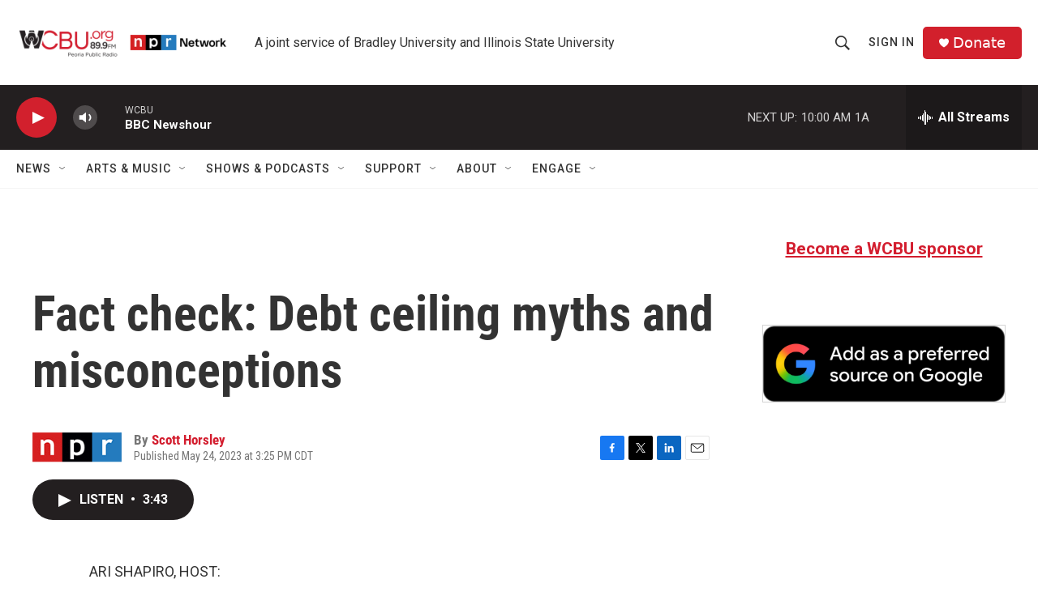

--- FILE ---
content_type: text/html;charset=UTF-8
request_url: https://www.wcbu.org/2023-05-24/fact-check-debt-ceiling-myths-and-misconceptions
body_size: 32220
content:
<!DOCTYPE html>
<html class="ArtP aside" lang="en">
    <head>
    <meta charset="UTF-8">

    

    <style data-cssvarsponyfill="true">
        :root { --siteBgColorInverse: #121212; --primaryTextColorInverse: #ffffff; --secondaryTextColorInverse: #cccccc; --tertiaryTextColorInverse: #cccccc; --headerBgColorInverse: #000000; --headerBorderColorInverse: #858585; --headerTextColorInverse: #ffffff; --secC1_Inverse: #a2a2a2; --secC4_Inverse: #282828; --headerNavBarBgColorInverse: #121212; --headerMenuBgColorInverse: #ffffff; --headerMenuTextColorInverse: #6b2b85; --headerMenuTextColorHoverInverse: #6b2b85; --liveBlogTextColorInverse: #ffffff; --applyButtonColorInverse: #4485D5; --applyButtonTextColorInverse: #4485D5; --siteBgColor: #ffffff; --primaryTextColor: #333333; --secondaryTextColor: #666666; --secC1: #767676; --secC4: #f5f5f5; --secC5: #ffffff; --siteBgColor: #ffffff; --siteInverseBgColor: #000000; --linkColor: #d31d2e; --linkHoverColor: #a41d2a; --headerBgColor: #ffffff; --headerBgColorInverse: #000000; --headerBorderColor: #e6e6e6; --headerBorderColorInverse: #858585; --tertiaryTextColor: #1c1c1c; --headerTextColor: #333333; --buttonTextColor: #faf7f7; --headerNavBarBgColor: #ffffff; --headerNavBarTextColor: #333333; --headerMenuBgColor: #ffffff; --headerMenuTextColor: #333333; --headerMenuTextColorHover: #68ac4d; --liveBlogTextColor: #282829; --applyButtonColor: #194173; --applyButtonTextColor: #2c4273; --primaryColor1: #231f20; --primaryColor2: #d2202d; --breakingColor: #ff6f00; --secC2: #cccccc; --secC3: #e6e6e6; --secC5: #ffffff; --linkColor: #d31d2e; --linkHoverColor: #a41d2a; --donateBGColor: #d2202c; --headerIconColor: #ffffff; --hatButtonBgColor: #ffffff; --hatButtonBgHoverColor: #411c58; --hatButtonBorderColor: #411c58; --hatButtonBorderHoverColor: #ffffff; --hatButtoniconColor: #d62021; --hatButtonTextColor: #411c58; --hatButtonTextHoverColor: #ffffff; --footerTextColor: #ffffff; --footerTextBgColor: #ffffff; --footerPartnersBgColor: #000000; --listBorderColor: #030202; --gridBorderColor: #e6e6e6; --tagButtonBorderColor: #d31d2e; --tagButtonTextColor: #333333; --breakingTextColor: #ffffff; --sectionTextColor: #ffffff; --contentWidth: 1240px; --primaryHeadlineFont: sans-serif; --secHlFont: sans-serif; --bodyFont: sans-serif; --colorWhite: #ffffff; --colorBlack: #000000;} .fonts-loaded { --primaryHeadlineFont: "Roboto Condensed"; --secHlFont: "Roboto Condensed"; --bodyFont: "Roboto"; --liveBlogBodyFont: "Roboto";}
    </style>

    
    <meta property="fb:app_id" content="201464488128035">


<meta name="robots" content="max-image-preview:standard">

<meta name="disqus.shortname" content="npr-wcbu">
<meta name="disqus.url" content="https://www.wcbu.org/2023-05-24/fact-check-debt-ceiling-myths-and-misconceptions">
<meta name="disqus.title" content="Fact check: Debt ceiling myths and misconceptions">
<meta name="disqus.identifier" content="00000188-4f73-d0a0-a78b-fffba2e40000">
    
    <meta name="twitter:card" content="summary_large_image"/>
    
    
    
    
    <meta name="twitter:description" content="If you&#x27;re confused about the debt ceiling battle being waged in Washington right now, you&#x27;re not alone. There are a lot of misconceptions about what&#x27;s behind the drama and what&#x27;s at stake. We&#x27;ll separate fact from fiction."/>
    
    
    
    
    
    
    <meta name="twitter:title" content="Fact check: Debt ceiling myths and misconceptions"/>
    

    <meta property="og:title" content="Fact check: Debt ceiling myths and misconceptions">

    <meta property="og:url" content="https://www.wcbu.org/2023-05-24/fact-check-debt-ceiling-myths-and-misconceptions">

    <meta property="og:description" content="If you&#x27;re confused about the debt ceiling battle being waged in Washington right now, you&#x27;re not alone. There are a lot of misconceptions about what&#x27;s behind the drama and what&#x27;s at stake. We&#x27;ll separate fact from fiction.">

    <meta property="og:site_name" content="WCBU Peoria">



    <meta property="og:type" content="article">

    <meta property="article:author" content="https://www.wcbu.org/people/scott-horsley">

    <meta property="article:published_time" content="2023-05-24T20:25:41">

    <meta property="article:modified_time" content="2023-05-24T20:29:18.315">


    <link data-cssvarsponyfill="true" class="Webpack-css" rel="stylesheet" href="https://npr.brightspotcdn.com/resource/00000177-1bc0-debb-a57f-dfcf4a950000/styleguide/All.min.0db89f2a608a6b13cec2d9fc84f71c45.gz.css">

    

    <style>.FooterNavigation-items-item {
    display: inline-block
}</style>
<style>[class*='-articleBody'] > ul,
[class*='-articleBody'] > ul ul {
    list-style-type: disc;
}</style>


    <meta name="viewport" content="width=device-width, initial-scale=1, viewport-fit=cover"><title>Fact check: Debt ceiling myths and misconceptions | WCBU Peoria</title><meta name="description" content="If you&#x27;re confused about the debt ceiling battle being waged in Washington right now, you&#x27;re not alone. There are a lot of misconceptions about what&#x27;s behind the drama and what&#x27;s at stake. We&#x27;ll separate fact from fiction."><link rel="canonical" href="https://www.npr.org/2023/05/24/1178021275/fact-check-debt-ceiling-myths-and-misconceptions"><meta name="brightspot.contentId" content="00000188-4f73-d0a0-a78b-fffba2e40000"><link rel="apple-touch-icon"sizes="180x180"href="/apple-touch-icon.png"><link rel="icon"type="image/png"href="/favicon-32x32.png"><link rel="icon"type="image/png"href="/favicon-16x16.png">
    
    
    <meta name="brightspot-dataLayer" content="{
  &quot;author&quot; : &quot;Scott Horsley&quot;,
  &quot;bspStoryId&quot; : &quot;00000188-4f73-d0a0-a78b-fffba2e40000&quot;,
  &quot;category&quot; : &quot;&quot;,
  &quot;inlineAudio&quot; : 1,
  &quot;keywords&quot; : &quot;&quot;,
  &quot;nprCmsSite&quot; : true,
  &quot;nprStoryId&quot; : &quot;1178021275&quot;,
  &quot;pageType&quot; : &quot;news-story&quot;,
  &quot;program&quot; : &quot;All Things Considered&quot;,
  &quot;publishedDate&quot; : &quot;2023-05-24T15:25:41Z&quot;,
  &quot;siteName&quot; : &quot;WCBU Peoria&quot;,
  &quot;station&quot; : &quot;WCBU&quot;,
  &quot;stationOrgId&quot; : &quot;1177&quot;,
  &quot;storyOrgId&quot; : &quot;s1&quot;,
  &quot;storyTheme&quot; : &quot;news-story&quot;,
  &quot;storyTitle&quot; : &quot;Fact check: Debt ceiling myths and misconceptions&quot;,
  &quot;timezone&quot; : &quot;America/Chicago&quot;,
  &quot;wordCount&quot; : 0,
  &quot;series&quot; : &quot;&quot;
}">
    <script id="brightspot-dataLayer">
        (function () {
            var dataValue = document.head.querySelector('meta[name="brightspot-dataLayer"]').content;
            if (dataValue) {
                window.brightspotDataLayer = JSON.parse(dataValue);
            }
        })();
    </script>

    

    

    
    <script src="https://npr.brightspotcdn.com/resource/00000177-1bc0-debb-a57f-dfcf4a950000/styleguide/All.min.fd8f7fccc526453c829dde80fc7c2ef5.gz.js" async></script>
    

    <script async="async" src="https://securepubads.g.doubleclick.net/tag/js/gpt.js"></script>
<script type="text/javascript">
    // Google tag setup
    var googletag = googletag || {};
    googletag.cmd = googletag.cmd || [];

    googletag.cmd.push(function () {
        // @see https://developers.google.com/publisher-tag/reference#googletag.PubAdsService_enableLazyLoad
        googletag.pubads().enableLazyLoad({
            fetchMarginPercent: 100, // fetch and render ads within this % of viewport
            renderMarginPercent: 100,
            mobileScaling: 1  // Same on mobile.
        });

        googletag.pubads().enableSingleRequest()
        googletag.pubads().enableAsyncRendering()
        googletag.pubads().collapseEmptyDivs()
        googletag.pubads().disableInitialLoad()
        googletag.enableServices()
    })
</script>
<script type="application/ld+json">{"@context":"http://schema.org","@type":"ListenAction","description":"If you're confused about the debt ceiling battle being waged in Washington right now, you're not alone. There are a lot of misconceptions about what's behind the drama and what's at stake. We'll separate fact from fiction.","name":"Fact check: Debt ceiling myths and misconceptions"}</script><script>

  window.fbAsyncInit = function() {
      FB.init({
          
              appId : '201464488128035',
          
          xfbml : true,
          version : 'v2.9'
      });
  };

  (function(d, s, id){
     var js, fjs = d.getElementsByTagName(s)[0];
     if (d.getElementById(id)) {return;}
     js = d.createElement(s); js.id = id;
     js.src = "//connect.facebook.net/en_US/sdk.js";
     fjs.parentNode.insertBefore(js, fjs);
   }(document, 'script', 'facebook-jssdk'));
</script>
<!-- no longer used, moved disqus script to be loaded by ps-disqus-comment-module.js to avoid errors --><meta name="gtm-dataLayer" content="{
  &quot;gtmAuthor&quot; : &quot;Scott Horsley&quot;,
  &quot;gtmBspStoryId&quot; : &quot;00000188-4f73-d0a0-a78b-fffba2e40000&quot;,
  &quot;gtmCategory&quot; : &quot;&quot;,
  &quot;gtmInlineAudio&quot; : 1,
  &quot;gtmKeywords&quot; : &quot;&quot;,
  &quot;gtmNprCmsSite&quot; : true,
  &quot;gtmNprStoryId&quot; : &quot;1178021275&quot;,
  &quot;gtmPageType&quot; : &quot;news-story&quot;,
  &quot;gtmProgram&quot; : &quot;All Things Considered&quot;,
  &quot;gtmPublishedDate&quot; : &quot;2023-05-24T15:25:41Z&quot;,
  &quot;gtmSiteName&quot; : &quot;WCBU Peoria&quot;,
  &quot;gtmStation&quot; : &quot;WCBU&quot;,
  &quot;gtmStationOrgId&quot; : &quot;1177&quot;,
  &quot;gtmStoryOrgId&quot; : &quot;s1&quot;,
  &quot;gtmStoryTheme&quot; : &quot;news-story&quot;,
  &quot;gtmStoryTitle&quot; : &quot;Fact check: Debt ceiling myths and misconceptions&quot;,
  &quot;gtmTimezone&quot; : &quot;America/Chicago&quot;,
  &quot;gtmWordCount&quot; : 0,
  &quot;gtmSeries&quot; : &quot;&quot;
}"><script>

    (function () {
        var dataValue = document.head.querySelector('meta[name="gtm-dataLayer"]').content;
        if (dataValue) {
            window.dataLayer = window.dataLayer || [];
            dataValue = JSON.parse(dataValue);
            dataValue['event'] = 'gtmFirstView';
            window.dataLayer.push(dataValue);
        }
    })();

    (function(w,d,s,l,i){w[l]=w[l]||[];w[l].push({'gtm.start':
            new Date().getTime(),event:'gtm.js'});var f=d.getElementsByTagName(s)[0],
        j=d.createElement(s),dl=l!='dataLayer'?'&l='+l:'';j.async=true;j.src=
        'https://www.googletagmanager.com/gtm.js?id='+i+dl;f.parentNode.insertBefore(j,f);
})(window,document,'script','dataLayer','GTM-N39QFDR');</script><script type="application/ld+json">{"@context":"http://schema.org","@type":"NewsArticle","author":[{"@context":"http://schema.org","@type":"Person","name":"Scott Horsley","url":"https://www.wcbu.org/people/scott-horsley"}],"dateModified":"2023-05-24T16:29:18Z","datePublished":"2023-05-24T16:25:41Z","headline":"Fact check: Debt ceiling myths and misconceptions","mainEntityOfPage":{"@type":"NewsArticle","@id":"https://www.wcbu.org/2023-05-24/fact-check-debt-ceiling-myths-and-misconceptions"},"publisher":{"@type":"Organization","name":"WCBU","logo":{"@context":"http://schema.org","@type":"ImageObject","height":"60","url":"https://npr.brightspotcdn.com/dims4/default/b6e29cd/2147483647/resize/x60/quality/90/?url=http%3A%2F%2Fnpr-brightspot.s3.amazonaws.com%2Fb2%2F74%2F9ac00a7e4dd4aaabc0eef565886f%2Fwcbu-peoria-logo-npr-network-logo.png","width":"341"}}}</script><script>window.addEventListener('DOMContentLoaded', (event) => {
    window.nulldurationobserver = new MutationObserver(function (mutations) {
        document.querySelectorAll('.StreamPill-duration').forEach(pill => { 
      if (pill.innerText == "LISTENNULL") {
         pill.innerText = "LISTEN"
      } 
    });
      });

      window.nulldurationobserver.observe(document.body, {
        childList: true,
        subtree: true
      });
});
</script>
<script><!-- Meta Pixel Code -->
<script>
!function(f,b,e,v,n,t,s)
{if(f.fbq)return;n=f.fbq=function(){n.callMethod?
n.callMethod.apply(n,arguments):n.queue.push(arguments)};
if(!f._fbq)f._fbq=n;n.push=n;n.loaded=!0;n.version='2.0';
n.queue=[];t=b.createElement(e);t.async=!0;
t.src=v;s=b.getElementsByTagName(e)[0];
s.parentNode.insertBefore(t,s)}(window, document,'script',
'https://connect.facebook.net/en_US/fbevents.js');
fbq('init', '843978909980144');
fbq('track', 'PageView');
</script>
<noscript><img height="1" width="1" style="display:none"
src="https://www.facebook.com/tr?id=843978909980144&ev=PageView&noscript=1"
/></noscript>
<!-- End Meta Pixel Code --></script>


    <script>
        var head = document.getElementsByTagName('head')
        head = head[0]
        var link = document.createElement('link');
        link.setAttribute('href', 'https://fonts.googleapis.com/css?family=Roboto Condensed|Roboto|Roboto:400,500,700&display=swap');
        var relList = link.relList;

        if (relList && relList.supports('preload')) {
            link.setAttribute('as', 'style');
            link.setAttribute('rel', 'preload');
            link.setAttribute('onload', 'this.rel="stylesheet"');
            link.setAttribute('crossorigin', 'anonymous');
        } else {
            link.setAttribute('rel', 'stylesheet');
        }

        head.appendChild(link);
    </script>
</head>


    <body class="Page-body" data-content-width="1240px">
    <noscript>
    <iframe src="https://www.googletagmanager.com/ns.html?id=GTM-N39QFDR" height="0" width="0" style="display:none;visibility:hidden"></iframe>
</noscript>
        

    <!-- Putting icons here, so we don't have to include in a bunch of -body hbs's -->
<svg xmlns="http://www.w3.org/2000/svg" style="display:none" id="iconsMap1" class="iconsMap">
    <symbol id="play-icon" viewBox="0 0 115 115">
        <polygon points="0,0 115,57.5 0,115" fill="currentColor" />
    </symbol>
    <symbol id="grid" viewBox="0 0 32 32">
            <g>
                <path d="M6.4,5.7 C6.4,6.166669 6.166669,6.4 5.7,6.4 L0.7,6.4 C0.233331,6.4 0,6.166669 0,5.7 L0,0.7 C0,0.233331 0.233331,0 0.7,0 L5.7,0 C6.166669,0 6.4,0.233331 6.4,0.7 L6.4,5.7 Z M19.2,5.7 C19.2,6.166669 18.966669,6.4 18.5,6.4 L13.5,6.4 C13.033331,6.4 12.8,6.166669 12.8,5.7 L12.8,0.7 C12.8,0.233331 13.033331,0 13.5,0 L18.5,0 C18.966669,0 19.2,0.233331 19.2,0.7 L19.2,5.7 Z M32,5.7 C32,6.166669 31.766669,6.4 31.3,6.4 L26.3,6.4 C25.833331,6.4 25.6,6.166669 25.6,5.7 L25.6,0.7 C25.6,0.233331 25.833331,0 26.3,0 L31.3,0 C31.766669,0 32,0.233331 32,0.7 L32,5.7 Z M6.4,18.5 C6.4,18.966669 6.166669,19.2 5.7,19.2 L0.7,19.2 C0.233331,19.2 0,18.966669 0,18.5 L0,13.5 C0,13.033331 0.233331,12.8 0.7,12.8 L5.7,12.8 C6.166669,12.8 6.4,13.033331 6.4,13.5 L6.4,18.5 Z M19.2,18.5 C19.2,18.966669 18.966669,19.2 18.5,19.2 L13.5,19.2 C13.033331,19.2 12.8,18.966669 12.8,18.5 L12.8,13.5 C12.8,13.033331 13.033331,12.8 13.5,12.8 L18.5,12.8 C18.966669,12.8 19.2,13.033331 19.2,13.5 L19.2,18.5 Z M32,18.5 C32,18.966669 31.766669,19.2 31.3,19.2 L26.3,19.2 C25.833331,19.2 25.6,18.966669 25.6,18.5 L25.6,13.5 C25.6,13.033331 25.833331,12.8 26.3,12.8 L31.3,12.8 C31.766669,12.8 32,13.033331 32,13.5 L32,18.5 Z M6.4,31.3 C6.4,31.766669 6.166669,32 5.7,32 L0.7,32 C0.233331,32 0,31.766669 0,31.3 L0,26.3 C0,25.833331 0.233331,25.6 0.7,25.6 L5.7,25.6 C6.166669,25.6 6.4,25.833331 6.4,26.3 L6.4,31.3 Z M19.2,31.3 C19.2,31.766669 18.966669,32 18.5,32 L13.5,32 C13.033331,32 12.8,31.766669 12.8,31.3 L12.8,26.3 C12.8,25.833331 13.033331,25.6 13.5,25.6 L18.5,25.6 C18.966669,25.6 19.2,25.833331 19.2,26.3 L19.2,31.3 Z M32,31.3 C32,31.766669 31.766669,32 31.3,32 L26.3,32 C25.833331,32 25.6,31.766669 25.6,31.3 L25.6,26.3 C25.6,25.833331 25.833331,25.6 26.3,25.6 L31.3,25.6 C31.766669,25.6 32,25.833331 32,26.3 L32,31.3 Z" id=""></path>
            </g>
    </symbol>
    <symbol id="radio-stream" width="18" height="19" viewBox="0 0 18 19">
        <g fill="currentColor" fill-rule="nonzero">
            <path d="M.5 8c-.276 0-.5.253-.5.565v1.87c0 .312.224.565.5.565s.5-.253.5-.565v-1.87C1 8.253.776 8 .5 8zM2.5 8c-.276 0-.5.253-.5.565v1.87c0 .312.224.565.5.565s.5-.253.5-.565v-1.87C3 8.253 2.776 8 2.5 8zM3.5 7c-.276 0-.5.276-.5.617v3.766c0 .34.224.617.5.617s.5-.276.5-.617V7.617C4 7.277 3.776 7 3.5 7zM5.5 6c-.276 0-.5.275-.5.613v5.774c0 .338.224.613.5.613s.5-.275.5-.613V6.613C6 6.275 5.776 6 5.5 6zM6.5 4c-.276 0-.5.26-.5.58v8.84c0 .32.224.58.5.58s.5-.26.5-.58V4.58C7 4.26 6.776 4 6.5 4zM8.5 0c-.276 0-.5.273-.5.61v17.78c0 .337.224.61.5.61s.5-.273.5-.61V.61C9 .273 8.776 0 8.5 0zM9.5 2c-.276 0-.5.274-.5.612v14.776c0 .338.224.612.5.612s.5-.274.5-.612V2.612C10 2.274 9.776 2 9.5 2zM11.5 5c-.276 0-.5.276-.5.616v8.768c0 .34.224.616.5.616s.5-.276.5-.616V5.616c0-.34-.224-.616-.5-.616zM12.5 6c-.276 0-.5.262-.5.584v4.832c0 .322.224.584.5.584s.5-.262.5-.584V6.584c0-.322-.224-.584-.5-.584zM14.5 7c-.276 0-.5.29-.5.647v3.706c0 .357.224.647.5.647s.5-.29.5-.647V7.647C15 7.29 14.776 7 14.5 7zM15.5 8c-.276 0-.5.253-.5.565v1.87c0 .312.224.565.5.565s.5-.253.5-.565v-1.87c0-.312-.224-.565-.5-.565zM17.5 8c-.276 0-.5.253-.5.565v1.87c0 .312.224.565.5.565s.5-.253.5-.565v-1.87c0-.312-.224-.565-.5-.565z"/>
        </g>
    </symbol>
    <symbol id="icon-magnify" viewBox="0 0 31 31">
        <g>
            <path fill-rule="evenodd" d="M22.604 18.89l-.323.566 8.719 8.8L28.255 31l-8.719-8.8-.565.404c-2.152 1.346-4.386 2.018-6.7 2.018-3.39 0-6.284-1.21-8.679-3.632C1.197 18.568 0 15.66 0 12.27c0-3.39 1.197-6.283 3.592-8.678C5.987 1.197 8.88 0 12.271 0c3.39 0 6.283 1.197 8.678 3.592 2.395 2.395 3.593 5.288 3.593 8.679 0 2.368-.646 4.574-1.938 6.62zM19.162 5.77C17.322 3.925 15.089 3 12.46 3c-2.628 0-4.862.924-6.702 2.77C3.92 7.619 3 9.862 3 12.5c0 2.639.92 4.882 2.76 6.73C7.598 21.075 9.832 22 12.46 22c2.629 0 4.862-.924 6.702-2.77C21.054 17.33 22 15.085 22 12.5c0-2.586-.946-4.83-2.838-6.73z"/>
        </g>
    </symbol>
    <symbol id="burger-menu" viewBox="0 0 14 10">
        <g>
            <path fill-rule="evenodd" d="M0 5.5v-1h14v1H0zM0 1V0h14v1H0zm0 9V9h14v1H0z"></path>
        </g>
    </symbol>
    <symbol id="close-x" viewBox="0 0 14 14">
        <g>
            <path fill-rule="nonzero" d="M6.336 7L0 .664.664 0 7 6.336 13.336 0 14 .664 7.664 7 14 13.336l-.664.664L7 7.664.664 14 0 13.336 6.336 7z"></path>
        </g>
    </symbol>
    <symbol id="share-more-arrow" viewBox="0 0 512 512" style="enable-background:new 0 0 512 512;">
        <g>
            <g>
                <path d="M512,241.7L273.643,3.343v156.152c-71.41,3.744-138.015,33.337-188.958,84.28C30.075,298.384,0,370.991,0,448.222v60.436
                    l29.069-52.985c45.354-82.671,132.173-134.027,226.573-134.027c5.986,0,12.004,0.212,18.001,0.632v157.779L512,241.7z
                    M255.642,290.666c-84.543,0-163.661,36.792-217.939,98.885c26.634-114.177,129.256-199.483,251.429-199.483h15.489V78.131
                    l163.568,163.568L304.621,405.267V294.531l-13.585-1.683C279.347,291.401,267.439,290.666,255.642,290.666z"></path>
            </g>
        </g>
    </symbol>
    <symbol id="chevron" viewBox="0 0 100 100">
        <g>
            <path d="M22.4566257,37.2056786 L-21.4456527,71.9511488 C-22.9248661,72.9681457 -24.9073712,72.5311671 -25.8758148,70.9765924 L-26.9788683,69.2027424 C-27.9450684,67.6481676 -27.5292733,65.5646602 -26.0500598,64.5484493 L20.154796,28.2208967 C21.5532435,27.2597011 23.3600078,27.2597011 24.759951,28.2208967 L71.0500598,64.4659264 C72.5292733,65.4829232 72.9450684,67.5672166 71.9788683,69.1217913 L70.8750669,70.8956413 C69.9073712,72.4502161 67.9241183,72.8848368 66.4449048,71.8694118 L22.4566257,37.2056786 Z" id="Transparent-Chevron" transform="translate(22.500000, 50.000000) rotate(90.000000) translate(-22.500000, -50.000000) "></path>
        </g>
    </symbol>
</svg>

<svg xmlns="http://www.w3.org/2000/svg" style="display:none" id="iconsMap2" class="iconsMap">
    <symbol id="mono-icon-facebook" viewBox="0 0 10 19">
        <path fill-rule="evenodd" d="M2.707 18.25V10.2H0V7h2.707V4.469c0-1.336.375-2.373 1.125-3.112C4.582.62 5.578.25 6.82.25c1.008 0 1.828.047 2.461.14v2.848H7.594c-.633 0-1.067.14-1.301.422-.188.235-.281.61-.281 1.125V7H9l-.422 3.2H6.012v8.05H2.707z"></path>
    </symbol>
    <symbol id="mono-icon-instagram" viewBox="0 0 17 17">
        <g>
            <path fill-rule="evenodd" d="M8.281 4.207c.727 0 1.4.182 2.022.545a4.055 4.055 0 0 1 1.476 1.477c.364.62.545 1.294.545 2.021 0 .727-.181 1.4-.545 2.021a4.055 4.055 0 0 1-1.476 1.477 3.934 3.934 0 0 1-2.022.545c-.726 0-1.4-.182-2.021-.545a4.055 4.055 0 0 1-1.477-1.477 3.934 3.934 0 0 1-.545-2.021c0-.727.182-1.4.545-2.021A4.055 4.055 0 0 1 6.26 4.752a3.934 3.934 0 0 1 2.021-.545zm0 6.68a2.54 2.54 0 0 0 1.864-.774 2.54 2.54 0 0 0 .773-1.863 2.54 2.54 0 0 0-.773-1.863 2.54 2.54 0 0 0-1.864-.774 2.54 2.54 0 0 0-1.863.774 2.54 2.54 0 0 0-.773 1.863c0 .727.257 1.348.773 1.863a2.54 2.54 0 0 0 1.863.774zM13.45 4.03c-.023.258-.123.48-.299.668a.856.856 0 0 1-.65.281.913.913 0 0 1-.668-.28.913.913 0 0 1-.281-.669c0-.258.094-.48.281-.668a.913.913 0 0 1 .668-.28c.258 0 .48.093.668.28.187.188.281.41.281.668zm2.672.95c.023.656.035 1.746.035 3.269 0 1.523-.017 2.62-.053 3.287-.035.668-.134 1.248-.298 1.74a4.098 4.098 0 0 1-.967 1.53 4.098 4.098 0 0 1-1.53.966c-.492.164-1.072.264-1.74.3-.668.034-1.763.052-3.287.052-1.523 0-2.619-.018-3.287-.053-.668-.035-1.248-.146-1.74-.334a3.747 3.747 0 0 1-1.53-.931 4.098 4.098 0 0 1-.966-1.53c-.164-.492-.264-1.072-.299-1.74C.424 10.87.406 9.773.406 8.25S.424 5.63.46 4.963c.035-.668.135-1.248.299-1.74.21-.586.533-1.096.967-1.53A4.098 4.098 0 0 1 3.254.727c.492-.164 1.072-.264 1.74-.3C5.662.394 6.758.376 8.281.376c1.524 0 2.62.018 3.287.053.668.035 1.248.135 1.74.299a4.098 4.098 0 0 1 2.496 2.496c.165.492.27 1.078.317 1.757zm-1.687 7.91c.14-.399.234-1.032.28-1.899.024-.515.036-1.242.036-2.18V7.689c0-.961-.012-1.688-.035-2.18-.047-.89-.14-1.524-.281-1.899a2.537 2.537 0 0 0-1.512-1.511c-.375-.14-1.008-.235-1.899-.282a51.292 51.292 0 0 0-2.18-.035H7.72c-.938 0-1.664.012-2.18.035-.867.047-1.5.141-1.898.282a2.537 2.537 0 0 0-1.512 1.511c-.14.375-.234 1.008-.281 1.899a51.292 51.292 0 0 0-.036 2.18v1.125c0 .937.012 1.664.036 2.18.047.866.14 1.5.28 1.898.306.726.81 1.23 1.513 1.511.398.141 1.03.235 1.898.282.516.023 1.242.035 2.18.035h1.125c.96 0 1.687-.012 2.18-.035.89-.047 1.523-.141 1.898-.282.726-.304 1.23-.808 1.512-1.511z"></path>
        </g>
    </symbol>
    <symbol id="mono-icon-email" viewBox="0 0 512 512">
        <g>
            <path d="M67,148.7c11,5.8,163.8,89.1,169.5,92.1c5.7,3,11.5,4.4,20.5,4.4c9,0,14.8-1.4,20.5-4.4c5.7-3,158.5-86.3,169.5-92.1
                c4.1-2.1,11-5.9,12.5-10.2c2.6-7.6-0.2-10.5-11.3-10.5H257H65.8c-11.1,0-13.9,3-11.3,10.5C56,142.9,62.9,146.6,67,148.7z"></path>
            <path d="M455.7,153.2c-8.2,4.2-81.8,56.6-130.5,88.1l82.2,92.5c2,2,2.9,4.4,1.8,5.6c-1.2,1.1-3.8,0.5-5.9-1.4l-98.6-83.2
                c-14.9,9.6-25.4,16.2-27.2,17.2c-7.7,3.9-13.1,4.4-20.5,4.4c-7.4,0-12.8-0.5-20.5-4.4c-1.9-1-12.3-7.6-27.2-17.2l-98.6,83.2
                c-2,2-4.7,2.6-5.9,1.4c-1.2-1.1-0.3-3.6,1.7-5.6l82.1-92.5c-48.7-31.5-123.1-83.9-131.3-88.1c-8.8-4.5-9.3,0.8-9.3,4.9
                c0,4.1,0,205,0,205c0,9.3,13.7,20.9,23.5,20.9H257h185.5c9.8,0,21.5-11.7,21.5-20.9c0,0,0-201,0-205
                C464,153.9,464.6,148.7,455.7,153.2z"></path>
        </g>
    </symbol>
    <symbol id="default-image" width="24" height="24" viewBox="0 0 24 24" fill="none" stroke="currentColor" stroke-width="2" stroke-linecap="round" stroke-linejoin="round" class="feather feather-image">
        <rect x="3" y="3" width="18" height="18" rx="2" ry="2"></rect>
        <circle cx="8.5" cy="8.5" r="1.5"></circle>
        <polyline points="21 15 16 10 5 21"></polyline>
    </symbol>
    <symbol id="icon-email" width="18px" viewBox="0 0 20 14">
        <g id="Symbols" stroke="none" stroke-width="1" fill="none" fill-rule="evenodd" stroke-linecap="round" stroke-linejoin="round">
            <g id="social-button-bar" transform="translate(-125.000000, -8.000000)" stroke="#000000">
                <g id="Group-2" transform="translate(120.000000, 0.000000)">
                    <g id="envelope" transform="translate(6.000000, 9.000000)">
                        <path d="M17.5909091,10.6363636 C17.5909091,11.3138182 17.0410909,11.8636364 16.3636364,11.8636364 L1.63636364,11.8636364 C0.958909091,11.8636364 0.409090909,11.3138182 0.409090909,10.6363636 L0.409090909,1.63636364 C0.409090909,0.958090909 0.958909091,0.409090909 1.63636364,0.409090909 L16.3636364,0.409090909 C17.0410909,0.409090909 17.5909091,0.958090909 17.5909091,1.63636364 L17.5909091,10.6363636 L17.5909091,10.6363636 Z" id="Stroke-406"></path>
                        <polyline id="Stroke-407" points="17.1818182 0.818181818 9 7.36363636 0.818181818 0.818181818"></polyline>
                    </g>
                </g>
            </g>
        </g>
    </symbol>
    <symbol id="mono-icon-print" viewBox="0 0 12 12">
        <g fill-rule="evenodd">
            <path fill-rule="nonzero" d="M9 10V7H3v3H1a1 1 0 0 1-1-1V4a1 1 0 0 1 1-1h10a1 1 0 0 1 1 1v3.132A2.868 2.868 0 0 1 9.132 10H9zm.5-4.5a1 1 0 1 0 0-2 1 1 0 0 0 0 2zM3 0h6v2H3z"></path>
            <path d="M4 8h4v4H4z"></path>
        </g>
    </symbol>
    <symbol id="mono-icon-copylink" viewBox="0 0 12 12">
        <g fill-rule="evenodd">
            <path d="M10.199 2.378c.222.205.4.548.465.897.062.332.016.614-.132.774L8.627 6.106c-.187.203-.512.232-.75-.014a.498.498 0 0 0-.706.028.499.499 0 0 0 .026.706 1.509 1.509 0 0 0 2.165-.04l1.903-2.06c.37-.398.506-.98.382-1.636-.105-.557-.392-1.097-.77-1.445L9.968.8C9.591.452 9.03.208 8.467.145 7.803.072 7.233.252 6.864.653L4.958 2.709a1.509 1.509 0 0 0 .126 2.161.5.5 0 1 0 .68-.734c-.264-.218-.26-.545-.071-.747L7.597 1.33c.147-.16.425-.228.76-.19.353.038.71.188.931.394l.91.843.001.001zM1.8 9.623c-.222-.205-.4-.549-.465-.897-.062-.332-.016-.614.132-.774l1.905-2.057c.187-.203.512-.232.75.014a.498.498 0 0 0 .706-.028.499.499 0 0 0-.026-.706 1.508 1.508 0 0 0-2.165.04L.734 7.275c-.37.399-.506.98-.382 1.637.105.557.392 1.097.77 1.445l.91.843c.376.35.937.594 1.5.656.664.073 1.234-.106 1.603-.507L7.04 9.291a1.508 1.508 0 0 0-.126-2.16.5.5 0 0 0-.68.734c.264.218.26.545.071.747l-1.904 2.057c-.147.16-.425.228-.76.191-.353-.038-.71-.188-.931-.394l-.91-.843z"></path>
            <path d="M8.208 3.614a.5.5 0 0 0-.707.028L3.764 7.677a.5.5 0 0 0 .734.68L8.235 4.32a.5.5 0 0 0-.027-.707"></path>
        </g>
    </symbol>
    <symbol id="mono-icon-linkedin" viewBox="0 0 16 17">
        <g fill-rule="evenodd">
            <path d="M3.734 16.125H.464V5.613h3.27zM2.117 4.172c-.515 0-.96-.188-1.336-.563A1.825 1.825 0 0 1 .22 2.273c0-.515.187-.96.562-1.335.375-.375.82-.563 1.336-.563.516 0 .961.188 1.336.563.375.375.563.82.563 1.335 0 .516-.188.961-.563 1.336-.375.375-.82.563-1.336.563zM15.969 16.125h-3.27v-5.133c0-.844-.07-1.453-.21-1.828-.259-.633-.762-.95-1.512-.95s-1.278.282-1.582.845c-.235.421-.352 1.043-.352 1.863v5.203H5.809V5.613h3.128v1.442h.036c.234-.469.609-.856 1.125-1.16.562-.375 1.218-.563 1.968-.563 1.524 0 2.59.48 3.2 1.441.468.774.703 1.97.703 3.586v5.766z"></path>
        </g>
    </symbol>
    <symbol id="mono-icon-pinterest" viewBox="0 0 512 512">
        <g>
            <path d="M256,32C132.3,32,32,132.3,32,256c0,91.7,55.2,170.5,134.1,205.2c-0.6-15.6-0.1-34.4,3.9-51.4
                c4.3-18.2,28.8-122.1,28.8-122.1s-7.2-14.3-7.2-35.4c0-33.2,19.2-58,43.2-58c20.4,0,30.2,15.3,30.2,33.6
                c0,20.5-13.1,51.1-19.8,79.5c-5.6,23.8,11.9,43.1,35.4,43.1c42.4,0,71-54.5,71-119.1c0-49.1-33.1-85.8-93.2-85.8
                c-67.9,0-110.3,50.7-110.3,107.3c0,19.5,5.8,33.3,14.8,43.9c4.1,4.9,4.7,6.9,3.2,12.5c-1.1,4.1-3.5,14-4.6,18
                c-1.5,5.7-6.1,7.7-11.2,5.6c-31.3-12.8-45.9-47-45.9-85.6c0-63.6,53.7-139.9,160.1-139.9c85.5,0,141.8,61.9,141.8,128.3
                c0,87.9-48.9,153.5-120.9,153.5c-24.2,0-46.9-13.1-54.7-27.9c0,0-13,51.6-15.8,61.6c-4.7,17.3-14,34.5-22.5,48
                c20.1,5.9,41.4,9.2,63.5,9.2c123.7,0,224-100.3,224-224C480,132.3,379.7,32,256,32z"></path>
        </g>
    </symbol>
    <symbol id="mono-icon-tumblr" viewBox="0 0 512 512">
        <g>
            <path d="M321.2,396.3c-11.8,0-22.4-2.8-31.5-8.3c-6.9-4.1-11.5-9.6-14-16.4c-2.6-6.9-3.6-22.3-3.6-46.4V224h96v-64h-96V48h-61.9
                c-2.7,21.5-7.5,44.7-14.5,58.6c-7,13.9-14,25.8-25.6,35.7c-11.6,9.9-25.6,17.9-41.9,23.3V224h48v140.4c0,19,2,33.5,5.9,43.5
                c4,10,11.1,19.5,21.4,28.4c10.3,8.9,22.8,15.7,37.3,20.5c14.6,4.8,31.4,7.2,50.4,7.2c16.7,0,30.3-1.7,44.7-5.1
                c14.4-3.4,30.5-9.3,48.2-17.6v-65.6C363.2,389.4,342.3,396.3,321.2,396.3z"></path>
        </g>
    </symbol>
    <symbol id="mono-icon-twitter" viewBox="0 0 1200 1227">
        <g>
            <path d="M714.163 519.284L1160.89 0H1055.03L667.137 450.887L357.328 0H0L468.492 681.821L0 1226.37H105.866L515.491
            750.218L842.672 1226.37H1200L714.137 519.284H714.163ZM569.165 687.828L521.697 619.934L144.011 79.6944H306.615L611.412
            515.685L658.88 583.579L1055.08 1150.3H892.476L569.165 687.854V687.828Z" fill="white"></path>
        </g>
    </symbol>
    <symbol id="mono-icon-youtube" viewBox="0 0 512 512">
        <g>
            <path fill-rule="evenodd" d="M508.6,148.8c0-45-33.1-81.2-74-81.2C379.2,65,322.7,64,265,64c-3,0-6,0-9,0s-6,0-9,0c-57.6,0-114.2,1-169.6,3.6
                c-40.8,0-73.9,36.4-73.9,81.4C1,184.6-0.1,220.2,0,255.8C-0.1,291.4,1,327,3.4,362.7c0,45,33.1,81.5,73.9,81.5
                c58.2,2.7,117.9,3.9,178.6,3.8c60.8,0.2,120.3-1,178.6-3.8c40.9,0,74-36.5,74-81.5c2.4-35.7,3.5-71.3,3.4-107
                C512.1,220.1,511,184.5,508.6,148.8z M207,353.9V157.4l145,98.2L207,353.9z"></path>
        </g>
    </symbol>
    <symbol id="mono-icon-flipboard" viewBox="0 0 500 500">
        <g>
            <path d="M0,0V500H500V0ZM400,200H300V300H200V400H100V100H400Z"></path>
        </g>
    </symbol>
    <symbol id="mono-icon-bluesky" viewBox="0 0 568 501">
        <g>
            <path d="M123.121 33.6637C188.241 82.5526 258.281 181.681 284 234.873C309.719 181.681 379.759 82.5526 444.879
            33.6637C491.866 -1.61183 568 -28.9064 568 57.9464C568 75.2916 558.055 203.659 552.222 224.501C531.947 296.954
            458.067 315.434 392.347 304.249C507.222 323.8 536.444 388.56 473.333 453.32C353.473 576.312 301.061 422.461
            287.631 383.039C285.169 375.812 284.017 372.431 284 375.306C283.983 372.431 282.831 375.812 280.369 383.039C266.939
            422.461 214.527 576.312 94.6667 453.32C31.5556 388.56 60.7778 323.8 175.653 304.249C109.933 315.434 36.0535
            296.954 15.7778 224.501C9.94525 203.659 0 75.2916 0 57.9464C0 -28.9064 76.1345 -1.61183 123.121 33.6637Z"
            fill="white">
            </path>
        </g>
    </symbol>
    <symbol id="mono-icon-threads" viewBox="0 0 192 192">
        <g>
            <path d="M141.537 88.9883C140.71 88.5919 139.87 88.2104 139.019 87.8451C137.537 60.5382 122.616 44.905 97.5619 44.745C97.4484 44.7443 97.3355 44.7443 97.222 44.7443C82.2364 44.7443 69.7731 51.1409 62.102 62.7807L75.881 72.2328C81.6116 63.5383 90.6052 61.6848 97.2286 61.6848C97.3051 61.6848 97.3819 61.6848 97.4576 61.6855C105.707 61.7381 111.932 64.1366 115.961 68.814C118.893 72.2193 120.854 76.925 121.825 82.8638C114.511 81.6207 106.601 81.2385 98.145 81.7233C74.3247 83.0954 59.0111 96.9879 60.0396 116.292C60.5615 126.084 65.4397 134.508 73.775 140.011C80.8224 144.663 89.899 146.938 99.3323 146.423C111.79 145.74 121.563 140.987 128.381 132.296C133.559 125.696 136.834 117.143 138.28 106.366C144.217 109.949 148.617 114.664 151.047 120.332C155.179 129.967 155.42 145.8 142.501 158.708C131.182 170.016 117.576 174.908 97.0135 175.059C74.2042 174.89 56.9538 167.575 45.7381 153.317C35.2355 139.966 29.8077 120.682 29.6052 96C29.8077 71.3178 35.2355 52.0336 45.7381 38.6827C56.9538 24.4249 74.2039 17.11 97.0132 16.9405C119.988 17.1113 137.539 24.4614 149.184 38.788C154.894 45.8136 159.199 54.6488 162.037 64.9503L178.184 60.6422C174.744 47.9622 169.331 37.0357 161.965 27.974C147.036 9.60668 125.202 0.195148 97.0695 0H96.9569C68.8816 0.19447 47.2921 9.6418 32.7883 28.0793C19.8819 44.4864 13.2244 67.3157 13.0007 95.9325L13 96L13.0007 96.0675C13.2244 124.684 19.8819 147.514 32.7883 163.921C47.2921 182.358 68.8816 191.806 96.9569 192H97.0695C122.03 191.827 139.624 185.292 154.118 170.811C173.081 151.866 172.51 128.119 166.26 113.541C161.776 103.087 153.227 94.5962 141.537 88.9883ZM98.4405 129.507C88.0005 130.095 77.1544 125.409 76.6196 115.372C76.2232 107.93 81.9158 99.626 99.0812 98.6368C101.047 98.5234 102.976 98.468 104.871 98.468C111.106 98.468 116.939 99.0737 122.242 100.233C120.264 124.935 108.662 128.946 98.4405 129.507Z" fill="white"></path>
        </g>
    </symbol>
 </svg>

<svg xmlns="http://www.w3.org/2000/svg" style="display:none" id="iconsMap3" class="iconsMap">
    <symbol id="volume-mute" x="0px" y="0px" viewBox="0 0 24 24" style="enable-background:new 0 0 24 24;">
        <polygon fill="currentColor" points="11,5 6,9 2,9 2,15 6,15 11,19 "/>
        <line style="fill:none;stroke:currentColor;stroke-width:2;stroke-linecap:round;stroke-linejoin:round;" x1="23" y1="9" x2="17" y2="15"/>
        <line style="fill:none;stroke:currentColor;stroke-width:2;stroke-linecap:round;stroke-linejoin:round;" x1="17" y1="9" x2="23" y2="15"/>
    </symbol>
    <symbol id="volume-low" x="0px" y="0px" viewBox="0 0 24 24" style="enable-background:new 0 0 24 24;" xml:space="preserve">
        <polygon fill="currentColor" points="11,5 6,9 2,9 2,15 6,15 11,19 "/>
    </symbol>
    <symbol id="volume-mid" x="0px" y="0px" viewBox="0 0 24 24" style="enable-background:new 0 0 24 24;">
        <polygon fill="currentColor" points="11,5 6,9 2,9 2,15 6,15 11,19 "/>
        <path style="fill:none;stroke:currentColor;stroke-width:2;stroke-linecap:round;stroke-linejoin:round;" d="M15.5,8.5c2,2,2,5.1,0,7.1"/>
    </symbol>
    <symbol id="volume-high" x="0px" y="0px" viewBox="0 0 24 24" style="enable-background:new 0 0 24 24;">
        <polygon fill="currentColor" points="11,5 6,9 2,9 2,15 6,15 11,19 "/>
        <path style="fill:none;stroke:currentColor;stroke-width:2;stroke-linecap:round;stroke-linejoin:round;" d="M19.1,4.9c3.9,3.9,3.9,10.2,0,14.1 M15.5,8.5c2,2,2,5.1,0,7.1"/>
    </symbol>
    <symbol id="pause-icon" viewBox="0 0 12 16">
        <rect x="0" y="0" width="4" height="16" fill="currentColor"></rect>
        <rect x="8" y="0" width="4" height="16" fill="currentColor"></rect>
    </symbol>
    <symbol id="heart" viewBox="0 0 24 24">
        <g>
            <path d="M12 4.435c-1.989-5.399-12-4.597-12 3.568 0 4.068 3.06 9.481 12 14.997 8.94-5.516 12-10.929 12-14.997 0-8.118-10-8.999-12-3.568z"/>
        </g>
    </symbol>
    <symbol id="icon-location" width="24" height="24" viewBox="0 0 24 24" fill="currentColor" stroke="currentColor" stroke-width="2" stroke-linecap="round" stroke-linejoin="round" class="feather feather-map-pin">
        <path d="M21 10c0 7-9 13-9 13s-9-6-9-13a9 9 0 0 1 18 0z" fill="currentColor" fill-opacity="1"></path>
        <circle cx="12" cy="10" r="5" fill="#ffffff"></circle>
    </symbol>
    <symbol id="icon-ticket" width="23px" height="15px" viewBox="0 0 23 15">
        <g stroke="none" stroke-width="1" fill="none" fill-rule="evenodd">
            <g transform="translate(-625.000000, -1024.000000)">
                <g transform="translate(625.000000, 1024.000000)">
                    <path d="M0,12.057377 L0,3.94262296 C0.322189879,4.12588308 0.696256938,4.23076923 1.0952381,4.23076923 C2.30500469,4.23076923 3.28571429,3.26645946 3.28571429,2.07692308 C3.28571429,1.68461385 3.17904435,1.31680209 2.99266757,1 L20.0073324,1 C19.8209556,1.31680209 19.7142857,1.68461385 19.7142857,2.07692308 C19.7142857,3.26645946 20.6949953,4.23076923 21.9047619,4.23076923 C22.3037431,4.23076923 22.6778101,4.12588308 23,3.94262296 L23,12.057377 C22.6778101,11.8741169 22.3037431,11.7692308 21.9047619,11.7692308 C20.6949953,11.7692308 19.7142857,12.7335405 19.7142857,13.9230769 C19.7142857,14.3153862 19.8209556,14.6831979 20.0073324,15 L2.99266757,15 C3.17904435,14.6831979 3.28571429,14.3153862 3.28571429,13.9230769 C3.28571429,12.7335405 2.30500469,11.7692308 1.0952381,11.7692308 C0.696256938,11.7692308 0.322189879,11.8741169 -2.13162821e-14,12.057377 Z" fill="currentColor"></path>
                    <path d="M14.5,0.533333333 L14.5,15.4666667" stroke="#FFFFFF" stroke-linecap="square" stroke-dasharray="2"></path>
                </g>
            </g>
        </g>
    </symbol>
    <symbol id="icon-refresh" width="24" height="24" viewBox="0 0 24 24" fill="none" stroke="currentColor" stroke-width="2" stroke-linecap="round" stroke-linejoin="round" class="feather feather-refresh-cw">
        <polyline points="23 4 23 10 17 10"></polyline>
        <polyline points="1 20 1 14 7 14"></polyline>
        <path d="M3.51 9a9 9 0 0 1 14.85-3.36L23 10M1 14l4.64 4.36A9 9 0 0 0 20.49 15"></path>
    </symbol>

    <symbol>
    <g id="mono-icon-link-post" stroke="none" stroke-width="1" fill="none" fill-rule="evenodd">
        <g transform="translate(-313.000000, -10148.000000)" fill="#000000" fill-rule="nonzero">
            <g transform="translate(306.000000, 10142.000000)">
                <path d="M14.0614027,11.2506973 L14.3070318,11.2618997 C15.6181751,11.3582102 16.8219637,12.0327684 17.6059678,13.1077805 C17.8500396,13.4424472 17.7765978,13.9116075 17.441931,14.1556793 C17.1072643,14.3997511 16.638104,14.3263093 16.3940322,13.9916425 C15.8684436,13.270965 15.0667922,12.8217495 14.1971448,12.7578692 C13.3952042,12.6989624 12.605753,12.9728728 12.0021966,13.5148801 L11.8552806,13.6559298 L9.60365896,15.9651545 C8.45118119,17.1890154 8.4677248,19.1416686 9.64054436,20.3445766 C10.7566428,21.4893084 12.5263723,21.5504727 13.7041492,20.5254372 L13.8481981,20.3916503 L15.1367586,19.070032 C15.4259192,18.7734531 15.9007548,18.7674393 16.1973338,19.0565998 C16.466951,19.3194731 16.4964317,19.7357968 16.282313,20.0321436 L16.2107659,20.117175 L14.9130245,21.4480474 C13.1386707,23.205741 10.3106091,23.1805355 8.5665371,21.3917196 C6.88861294,19.6707486 6.81173139,16.9294487 8.36035888,15.1065701 L8.5206409,14.9274155 L10.7811785,12.6088842 C11.6500838,11.7173642 12.8355419,11.2288664 14.0614027,11.2506973 Z M22.4334629,7.60828039 C24.1113871,9.32925141 24.1882686,12.0705513 22.6396411,13.8934299 L22.4793591,14.0725845 L20.2188215,16.3911158 C19.2919892,17.3420705 18.0049901,17.8344754 16.6929682,17.7381003 C15.3818249,17.6417898 14.1780363,16.9672316 13.3940322,15.8922195 C13.1499604,15.5575528 13.2234022,15.0883925 13.558069,14.8443207 C13.8927357,14.6002489 14.361896,14.6736907 14.6059678,15.0083575 C15.1315564,15.729035 15.9332078,16.1782505 16.8028552,16.2421308 C17.6047958,16.3010376 18.394247,16.0271272 18.9978034,15.4851199 L19.1447194,15.3440702 L21.396341,13.0348455 C22.5488188,11.8109846 22.5322752,9.85833141 21.3594556,8.65542337 C20.2433572,7.51069163 18.4736277,7.44952726 17.2944986,8.47594561 L17.1502735,8.60991269 L15.8541776,9.93153101 C15.5641538,10.2272658 15.0893026,10.2318956 14.7935678,9.94187181 C14.524718,9.67821384 14.4964508,9.26180596 14.7114324,8.96608447 L14.783227,8.88126205 L16.0869755,7.55195256 C17.8613293,5.79425896 20.6893909,5.81946452 22.4334629,7.60828039 Z" id="Icon-Link"></path>
            </g>
        </g>
    </g>
    </symbol>
    <symbol id="icon-passport-badge" viewBox="0 0 80 80">
        <g fill="none" fill-rule="evenodd">
            <path fill="#5680FF" d="M0 0L80 0 0 80z" transform="translate(-464.000000, -281.000000) translate(100.000000, 180.000000) translate(364.000000, 101.000000)"/>
            <g fill="#FFF" fill-rule="nonzero">
                <path d="M17.067 31.676l-3.488-11.143-11.144-3.488 11.144-3.488 3.488-11.144 3.488 11.166 11.143 3.488-11.143 3.466-3.488 11.143zm4.935-19.567l1.207.373 2.896-4.475-4.497 2.895.394 1.207zm-9.871 0l.373-1.207-4.497-2.895 2.895 4.475 1.229-.373zm9.871 9.893l-.373 1.207 4.497 2.896-2.895-4.497-1.229.394zm-9.871 0l-1.207-.373-2.895 4.497 4.475-2.895-.373-1.229zm22.002-4.935c0 9.41-7.634 17.066-17.066 17.066C7.656 34.133 0 26.5 0 17.067 0 7.634 7.634 0 17.067 0c9.41 0 17.066 7.634 17.066 17.067zm-2.435 0c0-8.073-6.559-14.632-14.631-14.632-8.073 0-14.632 6.559-14.632 14.632 0 8.072 6.559 14.631 14.632 14.631 8.072-.022 14.631-6.58 14.631-14.631z" transform="translate(-464.000000, -281.000000) translate(100.000000, 180.000000) translate(364.000000, 101.000000) translate(6.400000, 6.400000)"/>
            </g>
        </g>
    </symbol>
    <symbol id="icon-passport-badge-circle" viewBox="0 0 45 45">
        <g fill="none" fill-rule="evenodd">
            <circle cx="23.5" cy="23" r="20.5" fill="#5680FF"/>
            <g fill="#FFF" fill-rule="nonzero">
                <path d="M17.067 31.676l-3.488-11.143-11.144-3.488 11.144-3.488 3.488-11.144 3.488 11.166 11.143 3.488-11.143 3.466-3.488 11.143zm4.935-19.567l1.207.373 2.896-4.475-4.497 2.895.394 1.207zm-9.871 0l.373-1.207-4.497-2.895 2.895 4.475 1.229-.373zm9.871 9.893l-.373 1.207 4.497 2.896-2.895-4.497-1.229.394zm-9.871 0l-1.207-.373-2.895 4.497 4.475-2.895-.373-1.229zm22.002-4.935c0 9.41-7.634 17.066-17.066 17.066C7.656 34.133 0 26.5 0 17.067 0 7.634 7.634 0 17.067 0c9.41 0 17.066 7.634 17.066 17.067zm-2.435 0c0-8.073-6.559-14.632-14.631-14.632-8.073 0-14.632 6.559-14.632 14.632 0 8.072 6.559 14.631 14.632 14.631 8.072-.022 14.631-6.58 14.631-14.631z" transform="translate(-464.000000, -281.000000) translate(100.000000, 180.000000) translate(364.000000, 101.000000) translate(6.400000, 6.400000)"/>
            </g>
        </g>
    </symbol>
    <symbol id="icon-pbs-charlotte-passport-navy" viewBox="0 0 401 42">
        <g fill="none" fill-rule="evenodd">
            <g transform="translate(-91.000000, -1361.000000) translate(89.000000, 1275.000000) translate(2.828125, 86.600000) translate(217.623043, -0.000000)">
                <circle cx="20.435" cy="20.435" r="20.435" fill="#5680FF"/>
                <path fill="#FFF" fill-rule="nonzero" d="M20.435 36.115l-3.743-11.96-11.96-3.743 11.96-3.744 3.743-11.96 3.744 11.984 11.96 3.743-11.96 3.72-3.744 11.96zm5.297-21l1.295.4 3.108-4.803-4.826 3.108.423 1.295zm-10.594 0l.4-1.295-4.826-3.108 3.108 4.803 1.318-.4zm10.594 10.617l-.4 1.295 4.826 3.108-3.107-4.826-1.319.423zm-10.594 0l-1.295-.4-3.107 4.826 4.802-3.107-.4-1.319zm23.614-5.297c0 10.1-8.193 18.317-18.317 18.317-10.1 0-18.316-8.193-18.316-18.317 0-10.123 8.193-18.316 18.316-18.316 10.1 0 18.317 8.193 18.317 18.316zm-2.614 0c0-8.664-7.039-15.703-15.703-15.703S4.732 11.772 4.732 20.435c0 8.664 7.04 15.703 15.703 15.703 8.664-.023 15.703-7.063 15.703-15.703z"/>
            </g>
            <path fill="currentColor" fill-rule="nonzero" d="M4.898 31.675v-8.216h2.1c2.866 0 5.075-.658 6.628-1.975 1.554-1.316 2.33-3.217 2.33-5.703 0-2.39-.729-4.19-2.187-5.395-1.46-1.206-3.59-1.81-6.391-1.81H0v23.099h4.898zm1.611-12.229H4.898V12.59h2.227c1.338 0 2.32.274 2.947.821.626.548.94 1.396.94 2.544 0 1.137-.374 2.004-1.122 2.599-.748.595-1.875.892-3.38.892zm22.024 12.229c2.612 0 4.68-.59 6.201-1.77 1.522-1.18 2.283-2.823 2.283-4.93 0-1.484-.324-2.674-.971-3.57-.648-.895-1.704-1.506-3.168-1.832v-.158c1.074-.18 1.935-.711 2.583-1.596.648-.885.972-2.017.972-3.397 0-2.032-.74-3.515-2.22-4.447-1.48-.932-3.858-1.398-7.133-1.398H19.89v23.098h8.642zm-.9-13.95h-2.844V12.59h2.575c1.401 0 2.425.192 3.073.576.648.385.972 1.02.972 1.904 0 .948-.298 1.627-.893 2.038-.595.41-1.556.616-2.883.616zm.347 9.905H24.79v-6.02h3.033c2.739 0 4.108.96 4.108 2.876 0 1.064-.321 1.854-.964 2.37-.642.516-1.638.774-2.986.774zm18.343 4.36c2.676 0 4.764-.6 6.265-1.8 1.5-1.201 2.251-2.844 2.251-4.93 0-1.506-.4-2.778-1.2-3.815-.801-1.038-2.281-2.072-4.44-3.105-1.633-.779-2.668-1.319-3.105-1.619-.437-.3-.755-.61-.955-.932-.2-.321-.3-.698-.3-1.13 0-.695.247-1.258.742-1.69.495-.432 1.206-.648 2.133-.648.78 0 1.572.1 2.377.3.806.2 1.825.553 3.058 1.059l1.58-3.808c-1.19-.516-2.33-.916-3.421-1.2-1.09-.285-2.236-.427-3.436-.427-2.444 0-4.358.585-5.743 1.754-1.385 1.169-2.078 2.775-2.078 4.818 0 1.085.211 2.033.632 2.844.422.811.985 1.522 1.69 2.133.706.61 1.765 1.248 3.176 1.912 1.506.716 2.504 1.237 2.994 1.564.49.326.861.666 1.114 1.019.253.353.38.755.38 1.208 0 .811-.288 1.422-.862 1.833-.574.41-1.398.616-2.472.616-.896 0-1.883-.142-2.963-.426-1.08-.285-2.398-.775-3.957-1.47v4.55c1.896.927 4.076 1.39 6.54 1.39zm29.609 0c2.338 0 4.455-.394 6.351-1.184v-4.108c-2.307.811-4.27 1.216-5.893 1.216-3.865 0-5.798-2.575-5.798-7.725 0-2.475.506-4.405 1.517-5.79 1.01-1.385 2.438-2.078 4.281-2.078.843 0 1.701.153 2.575.458.874.306 1.743.664 2.607 1.075l1.58-3.982c-2.265-1.084-4.519-1.627-6.762-1.627-2.201 0-4.12.482-5.759 1.446-1.637.963-2.893 2.348-3.768 4.155-.874 1.806-1.31 3.91-1.31 6.311 0 3.813.89 6.738 2.67 8.777 1.78 2.038 4.35 3.057 7.709 3.057zm15.278-.315v-8.31c0-2.054.3-3.54.9-4.456.601-.916 1.575-1.374 2.923-1.374 1.896 0 2.844 1.274 2.844 3.823v10.317h4.819V20.157c0-2.085-.537-3.686-1.612-4.802-1.074-1.117-2.649-1.675-4.724-1.675-2.338 0-4.044.864-5.118 2.59h-.253l.11-1.421c.074-1.443.111-2.36.111-2.749V7.092h-4.819v24.583h4.82zm20.318.316c1.38 0 2.499-.198 3.357-.593.859-.395 1.693-1.103 2.504-2.125h.127l.932 2.402h3.365v-11.77c0-2.107-.632-3.676-1.896-4.708-1.264-1.033-3.08-1.549-5.45-1.549-2.476 0-4.73.532-6.762 1.596l1.595 3.254c1.907-.853 3.566-1.28 4.977-1.28 1.833 0 2.749.896 2.749 2.687v.774l-3.065.094c-2.644.095-4.621.588-5.932 1.478-1.312.89-1.967 2.272-1.967 4.147 0 1.79.487 3.17 1.461 4.14.974.968 2.31 1.453 4.005 1.453zm1.817-3.524c-1.559 0-2.338-.679-2.338-2.038 0-.948.342-1.653 1.027-2.117.684-.463 1.727-.716 3.128-.758l1.864-.063v1.453c0 1.064-.334 1.917-1.003 2.56-.669.642-1.562.963-2.678.963zm17.822 3.208v-8.99c0-1.422.429-2.528 1.287-3.318.859-.79 2.057-1.185 3.594-1.185.559 0 1.033.053 1.422.158l.364-4.518c-.432-.095-.975-.142-1.628-.142-1.095 0-2.109.303-3.04.908-.933.606-1.673 1.404-2.22 2.394h-.237l-.711-2.97h-3.65v17.663h4.819zm14.267 0V7.092h-4.819v24.583h4.819zm12.07.316c2.708 0 4.82-.811 6.336-2.433 1.517-1.622 2.275-3.871 2.275-6.746 0-1.854-.347-3.47-1.043-4.85-.695-1.38-1.69-2.439-2.986-3.176-1.295-.738-2.79-1.106-4.486-1.106-2.728 0-4.845.8-6.351 2.401-1.507 1.601-2.26 3.845-2.26 6.73 0 1.854.348 3.476 1.043 4.867.695 1.39 1.69 2.456 2.986 3.199 1.295.742 2.791 1.114 4.487 1.114zm.064-3.871c-1.295 0-2.23-.448-2.804-1.343-.574-.895-.861-2.217-.861-3.965 0-1.76.284-3.073.853-3.942.569-.87 1.495-1.304 2.78-1.304 1.296 0 2.228.437 2.797 1.312.569.874.853 2.185.853 3.934 0 1.758-.282 3.083-.845 3.973-.564.89-1.488 1.335-2.773 1.335zm18.154 3.87c1.748 0 3.222-.268 4.423-.805v-3.586c-1.18.368-2.19.552-3.033.552-.632 0-1.14-.163-1.525-.49-.384-.326-.576-.831-.576-1.516V17.63h4.945v-3.618h-4.945v-3.76h-3.081l-1.39 3.728-2.655 1.611v2.039h2.307v8.515c0 1.949.44 3.41 1.32 4.384.879.974 2.282 1.462 4.21 1.462zm13.619 0c1.748 0 3.223-.268 4.423-.805v-3.586c-1.18.368-2.19.552-3.033.552-.632 0-1.14-.163-1.524-.49-.385-.326-.577-.831-.577-1.516V17.63h4.945v-3.618h-4.945v-3.76h-3.08l-1.391 3.728-2.654 1.611v2.039h2.306v8.515c0 1.949.44 3.41 1.32 4.384.879.974 2.282 1.462 4.21 1.462zm15.562 0c1.38 0 2.55-.102 3.508-.308.958-.205 1.859-.518 2.701-.94v-3.728c-1.032.484-2.022.837-2.97 1.058-.948.222-1.954.332-3.017.332-1.37 0-2.433-.384-3.192-1.153-.758-.769-1.164-1.838-1.216-3.207h11.39v-2.338c0-2.507-.695-4.471-2.085-5.893-1.39-1.422-3.333-2.133-5.83-2.133-2.612 0-4.658.808-6.137 2.425-1.48 1.617-2.22 3.905-2.22 6.864 0 2.876.8 5.098 2.401 6.668 1.601 1.569 3.824 2.354 6.667 2.354zm2.686-11.153h-6.762c.085-1.19.416-2.11.996-2.757.579-.648 1.38-.972 2.401-.972 1.022 0 1.833.324 2.433.972.6.648.911 1.566.932 2.757zM270.555 31.675v-8.216h2.102c2.864 0 5.074-.658 6.627-1.975 1.554-1.316 2.33-3.217 2.33-5.703 0-2.39-.729-4.19-2.188-5.395-1.458-1.206-3.589-1.81-6.39-1.81h-7.378v23.099h4.897zm1.612-12.229h-1.612V12.59h2.228c1.338 0 2.32.274 2.946.821.627.548.94 1.396.94 2.544 0 1.137-.373 2.004-1.121 2.599-.748.595-1.875.892-3.381.892zm17.3 12.545c1.38 0 2.5-.198 3.357-.593.859-.395 1.694-1.103 2.505-2.125h.126l.932 2.402h3.365v-11.77c0-2.107-.632-3.676-1.896-4.708-1.264-1.033-3.08-1.549-5.45-1.549-2.475 0-4.73.532-6.762 1.596l1.596 3.254c1.906-.853 3.565-1.28 4.976-1.28 1.833 0 2.75.896 2.75 2.687v.774l-3.066.094c-2.643.095-4.62.588-5.932 1.478-1.311.89-1.967 2.272-1.967 4.147 0 1.79.487 3.17 1.461 4.14.975.968 2.31 1.453 4.005 1.453zm1.817-3.524c-1.559 0-2.338-.679-2.338-2.038 0-.948.342-1.653 1.027-2.117.684-.463 1.727-.716 3.128-.758l1.864-.063v1.453c0 1.064-.334 1.917-1.003 2.56-.669.642-1.561.963-2.678.963zm17.79 3.524c2.507 0 4.39-.474 5.648-1.422 1.259-.948 1.888-2.328 1.888-4.14 0-.874-.152-1.627-.458-2.259-.305-.632-.78-1.19-1.422-1.674-.642-.485-1.653-1.006-3.033-1.565-1.548-.621-2.552-1.09-3.01-1.406-.458-.316-.687-.69-.687-1.121 0-.77.71-1.154 2.133-1.154.8 0 1.585.121 2.354.364.769.242 1.595.553 2.48.932l1.454-3.476c-2.012-.927-4.082-1.39-6.21-1.39-2.232 0-3.957.429-5.173 1.287-1.217.859-1.825 2.073-1.825 3.642 0 .916.145 1.688.434 2.315.29.626.753 1.182 1.39 1.666.638.485 1.636 1.011 2.995 1.58.947.4 1.706.75 2.275 1.05.568.301.969.57 1.2.807.232.237.348.545.348.924 0 1.01-.874 1.516-2.623 1.516-.853 0-1.84-.142-2.962-.426-1.122-.284-2.13-.637-3.025-1.059v3.982c.79.337 1.637.592 2.543.766.906.174 2.001.26 3.286.26zm15.658 0c2.506 0 4.389-.474 5.648-1.422 1.258-.948 1.888-2.328 1.888-4.14 0-.874-.153-1.627-.459-2.259-.305-.632-.779-1.19-1.421-1.674-.643-.485-1.654-1.006-3.034-1.565-1.548-.621-2.551-1.09-3.01-1.406-.458-.316-.687-.69-.687-1.121 0-.77.711-1.154 2.133-1.154.8 0 1.585.121 2.354.364.769.242 1.596.553 2.48.932l1.454-3.476c-2.012-.927-4.081-1.39-6.209-1.39-2.233 0-3.957.429-5.174 1.287-1.216.859-1.825 2.073-1.825 3.642 0 .916.145 1.688.435 2.315.29.626.753 1.182 1.39 1.666.637.485 1.635 1.011 2.994 1.58.948.4 1.706.75 2.275 1.05.569.301.969.57 1.2.807.232.237.348.545.348.924 0 1.01-.874 1.516-2.622 1.516-.854 0-1.84-.142-2.963-.426-1.121-.284-2.13-.637-3.025-1.059v3.982c.79.337 1.638.592 2.543.766.906.174 2.002.26 3.287.26zm15.689 7.457V32.29c0-.232-.085-1.085-.253-2.56h.253c1.18 1.506 2.806 2.26 4.881 2.26 1.38 0 2.58-.364 3.602-1.09 1.022-.727 1.81-1.786 2.362-3.176.553-1.39.83-3.028.83-4.913 0-2.865-.59-5.103-1.77-6.715-1.18-1.611-2.812-2.417-4.897-2.417-2.212 0-3.881.874-5.008 2.622h-.222l-.679-2.29h-3.918v25.436h4.819zm3.523-11.36c-1.222 0-2.115-.41-2.678-1.232-.564-.822-.845-2.18-.845-4.076v-.521c.02-1.686.305-2.894.853-3.626.547-.732 1.416-1.098 2.606-1.098 1.138 0 1.973.434 2.505 1.303.531.87.797 2.172.797 3.91 0 3.56-1.08 5.34-3.238 5.34zm19.149 3.903c2.706 0 4.818-.811 6.335-2.433 1.517-1.622 2.275-3.871 2.275-6.746 0-1.854-.348-3.47-1.043-4.85-.695-1.38-1.69-2.439-2.986-3.176-1.295-.738-2.79-1.106-4.487-1.106-2.728 0-4.845.8-6.35 2.401-1.507 1.601-2.26 3.845-2.26 6.73 0 1.854.348 3.476 1.043 4.867.695 1.39 1.69 2.456 2.986 3.199 1.295.742 2.79 1.114 4.487 1.114zm.063-3.871c-1.296 0-2.23-.448-2.805-1.343-.574-.895-.86-2.217-.86-3.965 0-1.76.284-3.073.853-3.942.568-.87 1.495-1.304 2.78-1.304 1.296 0 2.228.437 2.797 1.312.568.874.853 2.185.853 3.934 0 1.758-.282 3.083-.846 3.973-.563.89-1.487 1.335-2.772 1.335zm16.921 3.555v-8.99c0-1.422.43-2.528 1.288-3.318.858-.79 2.056-1.185 3.594-1.185.558 0 1.032.053 1.422.158l.363-4.518c-.432-.095-.974-.142-1.627-.142-1.096 0-2.11.303-3.041.908-.933.606-1.672 1.404-2.22 2.394h-.237l-.711-2.97h-3.65v17.663h4.819zm15.5.316c1.748 0 3.222-.269 4.423-.806v-3.586c-1.18.368-2.19.552-3.033.552-.632 0-1.14-.163-1.525-.49-.384-.326-.577-.831-.577-1.516V17.63h4.945v-3.618h-4.945v-3.76h-3.08l-1.39 3.728-2.655 1.611v2.039h2.307v8.515c0 1.949.44 3.41 1.319 4.384.88.974 2.283 1.462 4.21 1.462z" transform="translate(-91.000000, -1361.000000) translate(89.000000, 1275.000000) translate(2.828125, 86.600000)"/>
        </g>
    </symbol>
    <symbol id="icon-closed-captioning" viewBox="0 0 512 512">
        <g>
            <path fill="currentColor" d="M464 64H48C21.5 64 0 85.5 0 112v288c0 26.5 21.5 48 48 48h416c26.5 0 48-21.5 48-48V112c0-26.5-21.5-48-48-48zm-6 336H54c-3.3 0-6-2.7-6-6V118c0-3.3 2.7-6 6-6h404c3.3 0 6 2.7 6 6v276c0 3.3-2.7 6-6 6zm-211.1-85.7c1.7 2.4 1.5 5.6-.5 7.7-53.6 56.8-172.8 32.1-172.8-67.9 0-97.3 121.7-119.5 172.5-70.1 2.1 2 2.5 3.2 1 5.7l-17.5 30.5c-1.9 3.1-6.2 4-9.1 1.7-40.8-32-94.6-14.9-94.6 31.2 0 48 51 70.5 92.2 32.6 2.8-2.5 7.1-2.1 9.2.9l19.6 27.7zm190.4 0c1.7 2.4 1.5 5.6-.5 7.7-53.6 56.9-172.8 32.1-172.8-67.9 0-97.3 121.7-119.5 172.5-70.1 2.1 2 2.5 3.2 1 5.7L420 220.2c-1.9 3.1-6.2 4-9.1 1.7-40.8-32-94.6-14.9-94.6 31.2 0 48 51 70.5 92.2 32.6 2.8-2.5 7.1-2.1 9.2.9l19.6 27.7z"></path>
        </g>
    </symbol>
    <symbol id="circle" viewBox="0 0 24 24">
        <circle cx="50%" cy="50%" r="50%"></circle>
    </symbol>
    <symbol id="spinner" role="img" viewBox="0 0 512 512">
        <g class="fa-group">
            <path class="fa-secondary" fill="currentColor" d="M478.71 364.58zm-22 6.11l-27.83-15.9a15.92 15.92 0 0 1-6.94-19.2A184 184 0 1 1 256 72c5.89 0 11.71.29 17.46.83-.74-.07-1.48-.15-2.23-.21-8.49-.69-15.23-7.31-15.23-15.83v-32a16 16 0 0 1 15.34-16C266.24 8.46 261.18 8 256 8 119 8 8 119 8 256s111 248 248 248c98 0 182.42-56.95 222.71-139.42-4.13 7.86-14.23 10.55-22 6.11z" opacity="0.4"/><path class="fa-primary" fill="currentColor" d="M271.23 72.62c-8.49-.69-15.23-7.31-15.23-15.83V24.73c0-9.11 7.67-16.78 16.77-16.17C401.92 17.18 504 124.67 504 256a246 246 0 0 1-25 108.24c-4 8.17-14.37 11-22.26 6.45l-27.84-15.9c-7.41-4.23-9.83-13.35-6.2-21.07A182.53 182.53 0 0 0 440 256c0-96.49-74.27-175.63-168.77-183.38z"/>
        </g>
    </symbol>
    <symbol id="icon-calendar" width="24" height="24" viewBox="0 0 24 24" fill="none" stroke="currentColor" stroke-width="2" stroke-linecap="round" stroke-linejoin="round">
        <rect x="3" y="4" width="18" height="18" rx="2" ry="2"/>
        <line x1="16" y1="2" x2="16" y2="6"/>
        <line x1="8" y1="2" x2="8" y2="6"/>
        <line x1="3" y1="10" x2="21" y2="10"/>
    </symbol>
    <symbol id="icon-arrow-rotate" viewBox="0 0 512 512">
        <path d="M454.7 288.1c-12.78-3.75-26.06 3.594-29.75 16.31C403.3 379.9 333.8 432 255.1 432c-66.53 0-126.8-38.28-156.5-96h100.4c13.25 0 24-10.75 24-24S213.2 288 199.9 288h-160c-13.25 0-24 10.75-24 24v160c0 13.25 10.75 24 24 24s24-10.75 24-24v-102.1C103.7 436.4 176.1 480 255.1 480c99 0 187.4-66.31 215.1-161.3C474.8 305.1 467.4 292.7 454.7 288.1zM472 16C458.8 16 448 26.75 448 40v102.1C408.3 75.55 335.8 32 256 32C157 32 68.53 98.31 40.91 193.3C37.19 206 44.5 219.3 57.22 223c12.84 3.781 26.09-3.625 29.75-16.31C108.7 132.1 178.2 80 256 80c66.53 0 126.8 38.28 156.5 96H312C298.8 176 288 186.8 288 200S298.8 224 312 224h160c13.25 0 24-10.75 24-24v-160C496 26.75 485.3 16 472 16z"/>
    </symbol>
</svg>


<ps-header class="PH">
    <div class="PH-ham-m">
        <div class="PH-ham-m-wrapper">
            <div class="PH-ham-m-top">
                
                    <div class="PH-logo">
                        <ps-logo>
<a aria-label="home page" href="https://www.wcbu.org/" class="stationLogo"  target="_blank"  >
    
        
            <picture>
    
    
        
            
        
    

    
    
        
            
        
    

    
    
        
            
        
    

    
    
        
            
    
            <source type="image/webp"  width="267"
     height="47" srcset="https://npr.brightspotcdn.com/dims4/default/9894be9/2147483647/strip/true/crop/341x60+0+0/resize/534x94!/format/webp/quality/90/?url=https%3A%2F%2Fnpr.brightspotcdn.com%2Fdims4%2Fdefault%2Fb6e29cd%2F2147483647%2Fresize%2Fx60%2Fquality%2F90%2F%3Furl%3Dhttp%3A%2F%2Fnpr-brightspot.s3.amazonaws.com%2Fb2%2F74%2F9ac00a7e4dd4aaabc0eef565886f%2Fwcbu-peoria-logo-npr-network-logo.png 2x"data-size="siteLogo"
/>
    

    
        <source width="267"
     height="47" srcset="https://npr.brightspotcdn.com/dims4/default/fa0ddcd/2147483647/strip/true/crop/341x60+0+0/resize/267x47!/quality/90/?url=https%3A%2F%2Fnpr.brightspotcdn.com%2Fdims4%2Fdefault%2Fb6e29cd%2F2147483647%2Fresize%2Fx60%2Fquality%2F90%2F%3Furl%3Dhttp%3A%2F%2Fnpr-brightspot.s3.amazonaws.com%2Fb2%2F74%2F9ac00a7e4dd4aaabc0eef565886f%2Fwcbu-peoria-logo-npr-network-logo.png"data-size="siteLogo"
/>
    

        
    

    
    <img class="Image" alt="" srcset="https://npr.brightspotcdn.com/dims4/default/79c829f/2147483647/strip/true/crop/341x60+0+0/resize/534x94!/quality/90/?url=https%3A%2F%2Fnpr.brightspotcdn.com%2Fdims4%2Fdefault%2Fb6e29cd%2F2147483647%2Fresize%2Fx60%2Fquality%2F90%2F%3Furl%3Dhttp%3A%2F%2Fnpr-brightspot.s3.amazonaws.com%2Fb2%2F74%2F9ac00a7e4dd4aaabc0eef565886f%2Fwcbu-peoria-logo-npr-network-logo.png 2x" width="267" height="47" loading="lazy" src="https://npr.brightspotcdn.com/dims4/default/fa0ddcd/2147483647/strip/true/crop/341x60+0+0/resize/267x47!/quality/90/?url=https%3A%2F%2Fnpr.brightspotcdn.com%2Fdims4%2Fdefault%2Fb6e29cd%2F2147483647%2Fresize%2Fx60%2Fquality%2F90%2F%3Furl%3Dhttp%3A%2F%2Fnpr-brightspot.s3.amazonaws.com%2Fb2%2F74%2F9ac00a7e4dd4aaabc0eef565886f%2Fwcbu-peoria-logo-npr-network-logo.png">


</picture>
        
    
    </a>
</ps-logo>

                    </div>
                
                <button class="PH-ham-m-close" aria-label="hamburger-menu-close" aria-expanded="false"><svg class="close-x"><use xlink:href="#close-x"></use></svg></button>
            </div>
            
                <div class="PH-search-overlay-mobile">
                    <form class="PH-search-form" action="https://www.wcbu.org/search#nt=navsearch" novalidate="" autocomplete="off">
                        <label><input placeholder="Search" type="text" class="PH-search-input-mobile" name="q" required="true"><span class="sr-only">Search Query</span></label>
                        <button class="PH-search-button-mobile" aria-label="header-search-icon"><svg class="icon-magnify"><use xlink:href="#icon-magnify"></use></svg><span class="sr-only">Show Search</span></button>
                     </form>
                </div>
            

            <div class="PH-ham-m-content">
                
                  
                    <ps-header-hat class="PH-hat">
    
        
    <ul class="PH-hat-links">
        
            
                
                    
                        
    <li class="PH-hat-menu" data-hat-type="mobile">
        <div class="NavI" >
            <div class="NavI-text gtm_nav_cat">
                
                    <a class="NavI-text-link" href="https://login.publicmediasignin.org/f29e2df8-7cf0-4741-939b-dc9e9555f527/login/authorize?client_id=8ba3fd1d-3f5b-4419-aad0-46c6016e5689&amp;redirect_uri=https%3A%2F%2Fwww.wcbu.org%2Fsso%2Flogin-complete&amp;response_type=code&amp;code_challenge=fHFUhR-N0fAkK3SIzFNi5rrmKPUUsRdybngXSTexlMc&amp;code_challenge_method=S256&amp;scope=openid%20email%20profile&amp;visual_theme=light">Sign In</a>
                
            </div>
            

            
        </div>
    </li>


                    
                    
                
            
        
    </ul>

    
</ps-header-hat>

                  
                
                
                    <nav class="Nav gtm_nav">
    
    
        <ul class="Nav-items">
            
                <li class="Nav-items-item" ><div class="NavI" >
    <div class="NavI-text gtm_nav_cat">
        
            <a class="NavI-text-link" href="https://www.wcbu.org/local-news">News</a>
        
    </div>
    
        <div class="NavI-more">
            <button aria-label="Open Sub Navigation"><svg class="chevron"><use xlink:href="#chevron"></use></svg></button>
        </div>
    

    
        <ul class="NavI-items two-columns">
            
                
                    <li class="NavI-items-item gtm_nav_subcat" ><a class="NavLink" href="https://www.wcbu.org/local-news">Local News</a>
</li>
                
                    <li class="NavI-items-item gtm_nav_subcat" ><a class="NavLink" href="https://www.wcbu.org/state-news">State News</a>
</li>
                
                    <li class="NavI-items-item gtm_nav_subcat" ><a class="NavLink" href="https://www.wcbu.org/npr-news">NPR News</a>
</li>
                
                    <li class="NavI-items-item gtm_nav_subcat" ><a class="NavLink" href="https://www.wcbu.org/pekin-particulars">Pekin Particulars </a>
</li>
                
                    <li class="NavI-items-item gtm_nav_subcat" ><a class="NavLink" href="https://www.wcbu.org/washington-watch">Washington Watch</a>
</li>
                
                    <li class="NavI-items-item gtm_nav_subcat" ><a class="NavLink" href="https://www.wcbu.org/business-economy">Business &amp; Economy</a>
</li>
                
                    <li class="NavI-items-item gtm_nav_subcat" ><a class="NavLink" href="https://www.wcbu.org/education-schools">Education &amp; Schools</a>
</li>
                
                    <li class="NavI-items-item gtm_nav_subcat" ><a class="NavLink" href="https://www.wcbu.org/politics-government">Politics &amp; Government</a>
</li>
                
                    <li class="NavI-items-item gtm_nav_subcat" ><a class="NavLink" href="https://www.wcbu.org/harvest-public-media">Harvest Public Media</a>
</li>
                
                    <li class="NavI-items-item gtm_nav_subcat" ><a class="NavLink" href="https://www.wcbu.org/weather-in-peoria">Weather</a>
</li>
                
            
        </ul>
        <ul class="NavI-items-placeholder">
            
                
                    <li class="NavI-items-item"><a class="NavLink" href="https://www.wcbu.org/local-news">Local News</a>
</li>
                
                    <li class="NavI-items-item"><a class="NavLink" href="https://www.wcbu.org/state-news">State News</a>
</li>
                
                    <li class="NavI-items-item"><a class="NavLink" href="https://www.wcbu.org/npr-news">NPR News</a>
</li>
                
                    <li class="NavI-items-item"><a class="NavLink" href="https://www.wcbu.org/pekin-particulars">Pekin Particulars </a>
</li>
                
                    <li class="NavI-items-item"><a class="NavLink" href="https://www.wcbu.org/washington-watch">Washington Watch</a>
</li>
                
                    <li class="NavI-items-item"><a class="NavLink" href="https://www.wcbu.org/business-economy">Business &amp; Economy</a>
</li>
                
                    <li class="NavI-items-item"><a class="NavLink" href="https://www.wcbu.org/education-schools">Education &amp; Schools</a>
</li>
                
                    <li class="NavI-items-item"><a class="NavLink" href="https://www.wcbu.org/politics-government">Politics &amp; Government</a>
</li>
                
                    <li class="NavI-items-item"><a class="NavLink" href="https://www.wcbu.org/harvest-public-media">Harvest Public Media</a>
</li>
                
                    <li class="NavI-items-item"><a class="NavLink" href="https://www.wcbu.org/weather-in-peoria">Weather</a>
</li>
                
            
        </ul>
    
</div></li>
            
                <li class="Nav-items-item" ><div class="NavI" >
    <div class="NavI-text gtm_nav_cat">
        
            <a class="NavI-text-link" href="https://www.wcbu.org/out-and-about-arts-music-things-to-do" target="_blank">Arts &amp; Music</a>
        
    </div>
    
        <div class="NavI-more">
            <button aria-label="Open Sub Navigation"><svg class="chevron"><use xlink:href="#chevron"></use></svg></button>
        </div>
    

    
        <ul class="NavI-items">
            
                
                    <li class="NavI-items-item gtm_nav_subcat" ><a class="NavLink" href="https://www.wcbu.org/out-and-about-arts-music-things-to-do" target="_blank">Out &amp; About</a>
</li>
                
                    <li class="NavI-items-item gtm_nav_subcat" ><a class="NavLink" href="https://forms.illinoisstate.edu/forms/oaca_wcbu" target="_blank">Submit On-Air Community Announcement</a>
</li>
                
                    <li class="NavI-items-item gtm_nav_subcat" ><a class="NavLink" href="https://www.wcbu.org/show/highway-309">Highway 309</a>
</li>
                
                    <li class="NavI-items-item gtm_nav_subcat" ><a class="NavLink" href="https://www.wcbu.org/show/classical-24">Classical 24</a>
</li>
                
            
        </ul>
        <ul class="NavI-items-placeholder">
            
                
                    <li class="NavI-items-item"><a class="NavLink" href="https://www.wcbu.org/out-and-about-arts-music-things-to-do" target="_blank">Out &amp; About</a>
</li>
                
                    <li class="NavI-items-item"><a class="NavLink" href="https://forms.illinoisstate.edu/forms/oaca_wcbu" target="_blank">Submit On-Air Community Announcement</a>
</li>
                
                    <li class="NavI-items-item"><a class="NavLink" href="https://www.wcbu.org/show/highway-309">Highway 309</a>
</li>
                
                    <li class="NavI-items-item"><a class="NavLink" href="https://www.wcbu.org/show/classical-24">Classical 24</a>
</li>
                
            
        </ul>
    
</div></li>
            
                <li class="Nav-items-item" ><div class="NavI" >
    <div class="NavI-text gtm_nav_cat">
        
            <a class="NavI-text-link" href="https://www.wcbu.org/programs-a-z">Shows &amp; Podcasts</a>
        
    </div>
    
        <div class="NavI-more">
            <button aria-label="Open Sub Navigation"><svg class="chevron"><use xlink:href="#chevron"></use></svg></button>
        </div>
    

    
        <ul class="NavI-items">
            
                
                    <li class="NavI-items-item gtm_nav_subcat" ><a class="NavLink" href="https://www.wcbu.org/schedule">Schedule</a>
</li>
                
                    <li class="NavI-items-item gtm_nav_subcat" ><a class="NavLink" href="https://www.wcbu.org/podcast/wcbu-newscasts" target="_blank">WCBU Newscasts</a>
</li>
                
                    <li class="NavI-items-item gtm_nav_subcat" ><a class="NavLink" href="https://www.wcbu.org/podcast/out-and-about" target="_blank">Out &amp; About Podcast</a>
</li>
                
                    <li class="NavI-items-item gtm_nav_subcat" ><a class="NavLink" href="https://www.wcbu.org/programs-a-z">Programs A-Z</a>
</li>
                
            
        </ul>
        <ul class="NavI-items-placeholder">
            
                
                    <li class="NavI-items-item"><a class="NavLink" href="https://www.wcbu.org/schedule">Schedule</a>
</li>
                
                    <li class="NavI-items-item"><a class="NavLink" href="https://www.wcbu.org/podcast/wcbu-newscasts" target="_blank">WCBU Newscasts</a>
</li>
                
                    <li class="NavI-items-item"><a class="NavLink" href="https://www.wcbu.org/podcast/out-and-about" target="_blank">Out &amp; About Podcast</a>
</li>
                
                    <li class="NavI-items-item"><a class="NavLink" href="https://www.wcbu.org/programs-a-z">Programs A-Z</a>
</li>
                
            
        </ul>
    
</div></li>
            
                <li class="Nav-items-item" ><div class="NavI" >
    <div class="NavI-text gtm_nav_cat">
        
            <a class="NavI-text-link" href="https://donate.nprstations.org/wglt/wcbu-choose-donate" target="_blank">Support</a>
        
    </div>
    
        <div class="NavI-more">
            <button aria-label="Open Sub Navigation"><svg class="chevron"><use xlink:href="#chevron"></use></svg></button>
        </div>
    

    
        <ul class="NavI-items two-columns">
            
                
                    <li class="NavI-items-item gtm_nav_subcat" ><a class="NavLink" href="https://donate.nprstations.org/wglt/wcbu-choose-donate" target="_blank">Contribute Now</a>
</li>
                
                    <li class="NavI-items-item gtm_nav_subcat" ><a class="NavLink" href="https://www.wcbu.org/ways-to-donate-to-wcbu">Ways to Donate</a>
</li>
                
                    <li class="NavI-items-item gtm_nav_subcat" ><a class="NavLink" href="https://www.wcbu.org/station-announcements" target="_blank">CPB Funding Updates</a>
</li>
                
                    <li class="NavI-items-item gtm_nav_subcat" ><a class="NavLink" href="https://www.wcbu.org/corporate-support">Corporate Support</a>
</li>
                
                    <li class="NavI-items-item gtm_nav_subcat" ><a class="NavLink" href="https://www.wcbu.org/support-wcbu-with-the-npr-podcast-bundle">NPR+ Podcast Bundle</a>
</li>
                
                    <li class="NavI-items-item gtm_nav_subcat" ><a class="NavLink" href="https://www.wcbu.org/day-sponsors">Day Sponsors</a>
</li>
                
                    <li class="NavI-items-item gtm_nav_subcat" ><a class="NavLink" href="https://www.wcbu.org/matching-gifts">Matching Gifts</a>
</li>
                
                    <li class="NavI-items-item gtm_nav_subcat" ><a class="NavLink" href="https://www.wcbu.org/plan-your-legacy">Plan Your Legacy</a>
</li>
                
                    <li class="NavI-items-item gtm_nav_subcat" ><a class="NavLink" href="https://careasy.org/nonprofit/Peoria-Public-Radio" target="_blank">Donate Your Vehicle</a>
</li>
                
            
        </ul>
        <ul class="NavI-items-placeholder">
            
                
                    <li class="NavI-items-item"><a class="NavLink" href="https://donate.nprstations.org/wglt/wcbu-choose-donate" target="_blank">Contribute Now</a>
</li>
                
                    <li class="NavI-items-item"><a class="NavLink" href="https://www.wcbu.org/ways-to-donate-to-wcbu">Ways to Donate</a>
</li>
                
                    <li class="NavI-items-item"><a class="NavLink" href="https://www.wcbu.org/station-announcements" target="_blank">CPB Funding Updates</a>
</li>
                
                    <li class="NavI-items-item"><a class="NavLink" href="https://www.wcbu.org/corporate-support">Corporate Support</a>
</li>
                
                    <li class="NavI-items-item"><a class="NavLink" href="https://www.wcbu.org/support-wcbu-with-the-npr-podcast-bundle">NPR+ Podcast Bundle</a>
</li>
                
                    <li class="NavI-items-item"><a class="NavLink" href="https://www.wcbu.org/day-sponsors">Day Sponsors</a>
</li>
                
                    <li class="NavI-items-item"><a class="NavLink" href="https://www.wcbu.org/matching-gifts">Matching Gifts</a>
</li>
                
                    <li class="NavI-items-item"><a class="NavLink" href="https://www.wcbu.org/plan-your-legacy">Plan Your Legacy</a>
</li>
                
                    <li class="NavI-items-item"><a class="NavLink" href="https://careasy.org/nonprofit/Peoria-Public-Radio" target="_blank">Donate Your Vehicle</a>
</li>
                
            
        </ul>
    
</div></li>
            
                <li class="Nav-items-item" ><div class="NavI" >
    <div class="NavI-text gtm_nav_cat">
        
            <a class="NavI-text-link" href="https://www.wcbu.org/about-wcbu">About</a>
        
    </div>
    
        <div class="NavI-more">
            <button aria-label="Open Sub Navigation"><svg class="chevron"><use xlink:href="#chevron"></use></svg></button>
        </div>
    

    
        <ul class="NavI-items">
            
                
                    <li class="NavI-items-item gtm_nav_subcat" ><a class="NavLink" href="https://www.wcbu.org/contact-us">Contact Us</a>
</li>
                
                    <li class="NavI-items-item gtm_nav_subcat" ><a class="NavLink" href="https://www.wcbu.org/staff">Our Staff</a>
</li>
                
                    <li class="NavI-items-item gtm_nav_subcat" ><a class="NavLink" href="https://www.wcbu.org/transparency-and-public-files">Transparency and Public Files</a>
</li>
                
                    <li class="NavI-items-item gtm_nav_subcat" ><a class="NavLink" href="https://www.wcbu.org/wcbu-community-advisory-board">WCBU Community Advisory Board</a>
</li>
                
                    <li class="NavI-items-item gtm_nav_subcat" ><a class="NavLink" href="https://www.wcbu.org/newsroom-awards">Awards</a>
</li>
                
                    <li class="NavI-items-item gtm_nav_subcat" ><a class="NavLink" href="https://www.wcbu.org/wcbu-scholarship">Scholarship</a>
</li>
                
                    <li class="NavI-items-item gtm_nav_subcat" ><a class="NavLink" href="https://www.wcbu.org/station-announcements" target="_blank">Station Announcements</a>
</li>
                
                    <li class="NavI-items-item gtm_nav_subcat" ><a class="NavLink" href="https://www.wcbu.org/history-of-wcbu">History of WCBU</a>
</li>
                
            
        </ul>
        <ul class="NavI-items-placeholder">
            
                
                    <li class="NavI-items-item"><a class="NavLink" href="https://www.wcbu.org/contact-us">Contact Us</a>
</li>
                
                    <li class="NavI-items-item"><a class="NavLink" href="https://www.wcbu.org/staff">Our Staff</a>
</li>
                
                    <li class="NavI-items-item"><a class="NavLink" href="https://www.wcbu.org/transparency-and-public-files">Transparency and Public Files</a>
</li>
                
                    <li class="NavI-items-item"><a class="NavLink" href="https://www.wcbu.org/wcbu-community-advisory-board">WCBU Community Advisory Board</a>
</li>
                
                    <li class="NavI-items-item"><a class="NavLink" href="https://www.wcbu.org/newsroom-awards">Awards</a>
</li>
                
                    <li class="NavI-items-item"><a class="NavLink" href="https://www.wcbu.org/wcbu-scholarship">Scholarship</a>
</li>
                
                    <li class="NavI-items-item"><a class="NavLink" href="https://www.wcbu.org/station-announcements" target="_blank">Station Announcements</a>
</li>
                
                    <li class="NavI-items-item"><a class="NavLink" href="https://www.wcbu.org/history-of-wcbu">History of WCBU</a>
</li>
                
            
        </ul>
    
</div></li>
            
                <li class="Nav-items-item" ><div class="NavI" >
    <div class="NavI-text gtm_nav_cat">
        
            <a class="NavI-text-link" href="https://forms.illinoisstate.edu/forms/oaca_wcbu" target="_blank">Engage</a>
        
    </div>
    
        <div class="NavI-more">
            <button aria-label="Open Sub Navigation"><svg class="chevron"><use xlink:href="#chevron"></use></svg></button>
        </div>
    

    
        <ul class="NavI-items">
            
                
                    <li class="NavI-items-item gtm_nav_subcat" ><a class="NavLink" href="https://forms.illinoisstate.edu/forms/oaca_wcbu" target="_blank">Submit On-Air Community Announcement</a>
</li>
                
                    <li class="NavI-items-item gtm_nav_subcat" ><a class="NavLink" href="https://app.e2ma.net/app2/audience/signup/1990949/1802579/" target="_blank">Subscribe to Newsletter</a>
</li>
                
                    <li class="NavI-items-item gtm_nav_subcat" ><a class="NavLink" href="https://www.wcbu.org/wcbu-on-the-npr-app" target="_blank">NPR App</a>
</li>
                
                    <li class="NavI-items-item gtm_nav_subcat" ><a class="NavLink" href="https://www.wcbu.org/wcbu-on-your-smart-speaker">Smart Speakers</a>
</li>
                
                    <li class="NavI-items-item gtm_nav_subcat" ><a class="NavLink" href="https://www.wcbu.org/social-media-guidelines">Social Media Guidelines</a>
</li>
                
                    <li class="NavI-items-item gtm_nav_subcat" ><a class="NavLink" href="https://www.wcbu.org/supporter-spotlight-at-wcbu-we-want-to-hear-from-you" target="_blank">Supporter Spotlight</a>
</li>
                
                    <li class="NavI-items-item gtm_nav_subcat" ><a class="NavLink" href="https://www.wcbu.org/signing-into-wcbu-org-help-and-faq">Sign in to WCBU.org</a>
</li>
                
            
        </ul>
        <ul class="NavI-items-placeholder">
            
                
                    <li class="NavI-items-item"><a class="NavLink" href="https://forms.illinoisstate.edu/forms/oaca_wcbu" target="_blank">Submit On-Air Community Announcement</a>
</li>
                
                    <li class="NavI-items-item"><a class="NavLink" href="https://app.e2ma.net/app2/audience/signup/1990949/1802579/" target="_blank">Subscribe to Newsletter</a>
</li>
                
                    <li class="NavI-items-item"><a class="NavLink" href="https://www.wcbu.org/wcbu-on-the-npr-app" target="_blank">NPR App</a>
</li>
                
                    <li class="NavI-items-item"><a class="NavLink" href="https://www.wcbu.org/wcbu-on-your-smart-speaker">Smart Speakers</a>
</li>
                
                    <li class="NavI-items-item"><a class="NavLink" href="https://www.wcbu.org/social-media-guidelines">Social Media Guidelines</a>
</li>
                
                    <li class="NavI-items-item"><a class="NavLink" href="https://www.wcbu.org/supporter-spotlight-at-wcbu-we-want-to-hear-from-you" target="_blank">Supporter Spotlight</a>
</li>
                
                    <li class="NavI-items-item"><a class="NavLink" href="https://www.wcbu.org/signing-into-wcbu-org-help-and-faq">Sign in to WCBU.org</a>
</li>
                
            
        </ul>
    
</div></li>
            
        </ul>
    
</nav>
                
                
                    <div class="PH-disclaimer">© 2026 Peoria Public Radio</div>
                
            </div>
        </div>
    </div>

    
    <div class="PH-top-bar" data-inverse-colors="" >
            <div class="PH-top-bar-content">
                <button class="PH-menu-trigger" aria-label="hamburger-menu-open" aria-expanded="false"><svg class="burger-menu"><use xlink:href="#burger-menu"></use></svg><svg class="close-x"><use xlink:href="#close-x"></use></svg><span class="label">Menu</span></button>
                
                    <div class="PH-logo"><ps-logo>
<a aria-label="home page" href="https://www.wcbu.org/" class="stationLogo"  target="_blank"  >
    
        
            <picture>
    
    
        
            
        
    

    
    
        
            
        
    

    
    
        
            
        
    

    
    
        
            
    
            <source type="image/webp"  width="267"
     height="47" srcset="https://npr.brightspotcdn.com/dims4/default/9894be9/2147483647/strip/true/crop/341x60+0+0/resize/534x94!/format/webp/quality/90/?url=https%3A%2F%2Fnpr.brightspotcdn.com%2Fdims4%2Fdefault%2Fb6e29cd%2F2147483647%2Fresize%2Fx60%2Fquality%2F90%2F%3Furl%3Dhttp%3A%2F%2Fnpr-brightspot.s3.amazonaws.com%2Fb2%2F74%2F9ac00a7e4dd4aaabc0eef565886f%2Fwcbu-peoria-logo-npr-network-logo.png 2x"data-size="siteLogo"
/>
    

    
        <source width="267"
     height="47" srcset="https://npr.brightspotcdn.com/dims4/default/fa0ddcd/2147483647/strip/true/crop/341x60+0+0/resize/267x47!/quality/90/?url=https%3A%2F%2Fnpr.brightspotcdn.com%2Fdims4%2Fdefault%2Fb6e29cd%2F2147483647%2Fresize%2Fx60%2Fquality%2F90%2F%3Furl%3Dhttp%3A%2F%2Fnpr-brightspot.s3.amazonaws.com%2Fb2%2F74%2F9ac00a7e4dd4aaabc0eef565886f%2Fwcbu-peoria-logo-npr-network-logo.png"data-size="siteLogo"
/>
    

        
    

    
    <img class="Image" alt="" srcset="https://npr.brightspotcdn.com/dims4/default/79c829f/2147483647/strip/true/crop/341x60+0+0/resize/534x94!/quality/90/?url=https%3A%2F%2Fnpr.brightspotcdn.com%2Fdims4%2Fdefault%2Fb6e29cd%2F2147483647%2Fresize%2Fx60%2Fquality%2F90%2F%3Furl%3Dhttp%3A%2F%2Fnpr-brightspot.s3.amazonaws.com%2Fb2%2F74%2F9ac00a7e4dd4aaabc0eef565886f%2Fwcbu-peoria-logo-npr-network-logo.png 2x" width="267" height="47" loading="lazy" src="https://npr.brightspotcdn.com/dims4/default/fa0ddcd/2147483647/strip/true/crop/341x60+0+0/resize/267x47!/quality/90/?url=https%3A%2F%2Fnpr.brightspotcdn.com%2Fdims4%2Fdefault%2Fb6e29cd%2F2147483647%2Fresize%2Fx60%2Fquality%2F90%2F%3Furl%3Dhttp%3A%2F%2Fnpr-brightspot.s3.amazonaws.com%2Fb2%2F74%2F9ac00a7e4dd4aaabc0eef565886f%2Fwcbu-peoria-logo-npr-network-logo.png">


</picture>
        
    
    </a>
</ps-logo>
</div>
                
                
                    <div class="PH-tagline">A joint service of Bradley University and Illinois State University</div>
                
            </div>
            <div class="PH-end">
                
                    <button class="PH-search-button" aria-label="header-search-icon"><svg class="icon-magnify"><use xlink:href="#icon-magnify"></use></svg><span class="sr-only">Show Search</span><svg class="close-x"><use xlink:href="#close-x"></use></svg></button>

                    <div class="PH-search-overlay">
                        <form class="PH-search-form" action="https://www.wcbu.org/search#nt=navsearch" novalidate="" autocomplete="off">
                            <label><input placeholder="Search" type="text" class="PH-search-input" name="q" required="true"><span class="sr-only">Search Query</span></label>
                            <button type="button" class="PH-search-close" aria-label="header-search-close-icon"><svg class="close-x"><use xlink:href="#close-x"></use></svg></button>
                        </form>
                    </div>
                

                
                  
                    <ps-header-hat class="PH-hat">
    
        
    <ul class="PH-hat-links">
        
            
                
                    
                        
    <li class="PH-hat-menu" data-hat-type="desktop">
        <div class="NavI" >
            <div class="NavI-text gtm_nav_cat">
                
                    <a class="NavI-text-link" href="https://login.publicmediasignin.org/f29e2df8-7cf0-4741-939b-dc9e9555f527/login/authorize?client_id=8ba3fd1d-3f5b-4419-aad0-46c6016e5689&amp;redirect_uri=https%3A%2F%2Fwww.wcbu.org%2Fsso%2Flogin-complete&amp;response_type=code&amp;code_challenge=fHFUhR-N0fAkK3SIzFNi5rrmKPUUsRdybngXSTexlMc&amp;code_challenge_method=S256&amp;scope=openid%20email%20profile&amp;visual_theme=light">Sign In</a>
                
            </div>
            

            
        </div>
    </li>


                    
                    
                
            
        
    </ul>

    
</ps-header-hat>

                  
                

                
                    <div class="PH-donate-button gtm_donate" aria-label="header-donate-button">
                        <svg class="heart"><use xlink:href="#heart"></use></svg>
                        <a   href="https://donate.nprstations.org/wglt/wcbu-choose-donate" class="Link"  target="_blank"   >Donate</a>
                    </div>
                
            </div>
    </div>

    
        <div class="PH-persistent-player">
            
                
                    
<ps-brightspot-persistent-player
    class="BrightspotPersistentPlayer"
     player-id="brightspot-player"
    text-on-air="On Air"
    text-playing="Now Playing"
    
    data-control-drawer-load-state
>
    <div class="BrightspotPersistentPlayer-player" data-player></div>
    <div class="BrightspotPersistentPlayer-playerControls">
        <button class="BrightspotPersistentPlayer-playerControls-control" data-control-play aria-label="play">
            <svg class="play-icon">
                <use xlink:href="#play-icon"></use>
            </svg>
        </button>
        <button class="BrightspotPersistentPlayer-playerControls-control" data-control-pause aria-label="pause">
            <svg class="pause-icon">
                <use xlink:href="#pause-icon"></use>
            </svg>
        </button>
    </div>
    <div class="BrightspotPersistentPlayer-volumeControl">
        <button class="BrightspotPersistentPlayer-volumeControl-toggle" data-control-volume-toggle aria-label="volume">
            <svg class="volume-mute">
                <use xlink:href="#volume-mute"></use>
            </svg>
            <svg class="volume-low">
                <use xlink:href="#volume-low"></use>
            </svg>
            <svg class="volume-mid">
                <use xlink:href="#volume-mid"></use>
            </svg>
            <svg class="volume-high">
                <use xlink:href="#volume-high"></use>
            </svg>
        </button>
        <div class="BrightspotPersistentPlayer-volumeControl-slider" aria-label="volume-slider">
            <div data-control-volume></div>
        </div>
    </div>
    <div class="BrightspotPersistentPlayer-streamInfo">
        <div class="BrightspotPersistentPlayer-name" data-stream-name></div>
        <div class="BrightspotPersistentPlayer-programName" data-stream-program-name>
            Play Live Radio
        </div>
        <div class="BrightspotPersistentPlayer-name" data-secondary-info></div>
        <div class="BrightspotPersistentPlayer-programName" data-primary-info></div>
    </div>
    <div class="BrightspotPersistentPlayer-tabletDesktopExtraInfo">
        <div class="BrightspotPersistentPlayer-schedule">
            <span class="BrightspotPersistentPlayer-schedule-next">Next Up:</span>
            <span class="BrightspotPersistentPlayer-schedule-startTime" data-schedule-start-time></span>
            <span class="BrightspotPersistentPlayer-schedule-programName" data-schedule-program-name></span>
        </div>
        <div class="BrightspotPersistentPlayer-songInfo">
            <span class="BrightspotPersistentPlayer-songInfo-text">
                <span class="BrightspotPersistentPlayer-songInfo-textAlbumArtist">
                    <span data-songinfo-artist classical-album></span>
                    <span data-songinfo-album classical-composer></span>
                </span>
                <span class="BrightspotPersistentPlayer-songInfo-textSong" data-songinfo-song></span>
            </span>
            <span class="BrightspotPersistentPlayer-songInfo-image" data-songinfo-image></span>
        </div>
        <div class="BrightspotPersistentPlayer-trackSlider">
            <div class="BrightspotPersistentPlayer-trackSlider-currentTime" data-track-current-time>0:00</div>
            <div class="BrightspotPersistentPlayer-trackSlider-wrapper">
                <div class="BrightspotPersistentPlayer-trackSlider-slider" data-track-slider>
                    <div class="BrightspotPersistentPlayer-trackSlider-thumb" data-track-thumb></div>
                </div>
            </div>
            <div class="BrightspotPersistentPlayer-trackSlider-duration" data-track-duration>0:00</div>
        </div>
    </div>
    
    <div class="BrightspotPersistentPlayer-drawerOverlay" data-control-drawer-overlay></div>
    <div class="BrightspotPersistentPlayer-drawer">
        <div class="BrightspotPersistentPlayer-drawerMain">
            <div class="BrightspotPersistentPlayer-currentPlaying">
                <div class="BrightspotPersistentPlayer-drawerImage" data-drawer-image></div>
                <div class="BrightspotPersistentPlayer-primaryInfo" data-primary-info></div>
                <div class="BrightspotPersistentPlayer-secondaryInfo" data-secondary-info></div>
                 <div class="BrightspotPersistentPlayer-trackSlider drawer">
                    <div class="BrightspotPersistentPlayer-trackSlider-wrapper">
                        <div class="BrightspotPersistentPlayer-trackSlider-slider" data-track-slider>
                            <div class="BrightspotPersistentPlayer-trackSlider-thumb" data-track-thumb></div>
                        </div>
                    </div>
                </div>
                <div class="BrightspotPersistentPlayer-drawerTime">
                    <span class="BrightspotPersistentPlayer-drawerTime-current" data-track-current-time>0:00</span>
                    <span class="BrightspotPersistentPlayer-drawerTime-duration" data-track-duration>0:00</span>
                </div>
                <div class="BrightspotPersistentPlayer-playerControls drawer">
                    <button class="BrightspotPersistentPlayer-playerControls-control" data-control-play aria-label="play">
                        <svg class="play-icon">
                            <use xlink:href="#play-icon"></use>
                        </svg>
                    </button>
                    <button class="BrightspotPersistentPlayer-playerControls-control" data-control-pause aria-label="pause">
                        <svg class="pause-icon">
                            <use xlink:href="#pause-icon"></use>
                        </svg>
                    </button>
                </div>
            </div>

            <div class="BrightspotPersistentPlayer-drawerHeading">
                Available On Air Stations
            </div>
            <ul class="BrightspotPersistentPlayer-streamsList" data-streams-list>
                
                    <li class="BrightspotPersistentPlayer-streamsList-item" data-first-stream>
                        <ps-stream
    data-stream-name="NEWS WCBU 89.9"
    data-stream-id="stream-00000177-efaf-dee4-afff-efbf5c840000"
    data-stream-ucsId="53a983d4e1c8a059481e9ade"
    data-stream-program-name="1A"
    
    
    
    >

    
        
            <ps-stream-url
        data-stream-format="audio/mp3"
        data-stream-url="https://playerservices.streamtheworld.com/api/livestream-redirect/WCBUFM.mp3">
</ps-stream-url>
        
    

    <button class="Stream">
        <span class="Stream-iconWrapper">
            <svg class="Stream-icon">
                <use xlink:href="#play-icon"></use>
            </svg>
            <svg class="Stream-iconPause">
                <use xlink:href="#pause-icon"></use>
            </svg>
        </span>
        <span class="Stream-text">
            
                <span class="Stream-status">
                    
                        <span class="Stream-statusTextOnAir">
                            On Air
                        </span>
                    
                    <span class="Stream-statusTextNowPlaying">
                        Now Playing
                    </span>
                </span>
            
            
            
                
                    <span class="Stream-name">NEWS WCBU 89.9</span>
                
            
        </span>
    </button>
</ps-stream>
                    </li>
                
                    <li class="BrightspotPersistentPlayer-streamsList-item">
                        <ps-stream
    data-stream-name="CLASSICAL WCBU HD2"
    data-stream-id="stream-00000177-efaf-dee4-afff-efbf5c840001"
    data-stream-ucsId="53a983e2e1c8fb2e8141a293"
    data-stream-program-name="Classical 24"
    
    
    
    >

    
        
            <ps-stream-url
        data-stream-format="audio/mp3"
        data-stream-url="https://playerservices.streamtheworld.com/api/livestream-redirect/WCBUFM_CLASSICAL.mp3">
</ps-stream-url>
        
    

    <button class="Stream">
        <span class="Stream-iconWrapper">
            <svg class="Stream-icon">
                <use xlink:href="#play-icon"></use>
            </svg>
            <svg class="Stream-iconPause">
                <use xlink:href="#pause-icon"></use>
            </svg>
        </span>
        <span class="Stream-text">
            
                <span class="Stream-status">
                    
                        <span class="Stream-statusTextOnAir">
                            On Air
                        </span>
                    
                    <span class="Stream-statusTextNowPlaying">
                        Now Playing
                    </span>
                </span>
            
            
            
                
                    <span class="Stream-name">CLASSICAL WCBU HD2</span>
                
            
        </span>
    </button>
</ps-stream>
                    </li>
                
            </ul>
        </div>
        
        <button class="BrightspotPersistentPlayer-drawer-closeButton" data-control-drawer-close aria-label="close">
            <svg class="close-x">
                <use xlink:href="#close-x"></use>
            </svg>
        </button>
    </div>
    <div class="BrightspotPersistentPlayer-drawerControls">
        <button class="BrightspotPersistentPlayer-drawerToggle" data-control-drawer aria-label="all streams">
            <svg class="radio-stream">
                <use xlink:href="#radio-stream"></use>
            </svg>
            <span class="BrightspotPersistentPlayer-drawerToggle-text" aria-label="all streams">All Streams</span>
            <svg class="drawer-mobile-trigger">
                <use xlink:href="#drawer-mobile-trigger"></use>
            </svg>
        </button>
    </div>
    
</ps-brightspot-persistent-player>

                
            
        </div>
    
    
        <div class="PH-nav-bar">
            
                <nav class="DropdownNavigation gtm_nav" itemscope itemtype="http://schema.org/SiteNavigationElement"
    
>
    
    
        <ul class="DropdownNavigation-items">
            
                <li class="DropdownNavigation-items-item" ><div class="NavI" >
    <div class="NavI-text gtm_nav_cat">
        
            <a class="NavI-text-link" href="https://www.wcbu.org/local-news">News</a>
        
    </div>
    
        <div class="NavI-more">
            <button aria-label="Open Sub Navigation"><svg class="chevron"><use xlink:href="#chevron"></use></svg></button>
        </div>
    

    
        <ul class="NavI-items two-columns">
            
                
                    <li class="NavI-items-item gtm_nav_subcat" ><a class="NavLink" href="https://www.wcbu.org/local-news">Local News</a>
</li>
                
                    <li class="NavI-items-item gtm_nav_subcat" ><a class="NavLink" href="https://www.wcbu.org/state-news">State News</a>
</li>
                
                    <li class="NavI-items-item gtm_nav_subcat" ><a class="NavLink" href="https://www.wcbu.org/npr-news">NPR News</a>
</li>
                
                    <li class="NavI-items-item gtm_nav_subcat" ><a class="NavLink" href="https://www.wcbu.org/pekin-particulars">Pekin Particulars </a>
</li>
                
                    <li class="NavI-items-item gtm_nav_subcat" ><a class="NavLink" href="https://www.wcbu.org/washington-watch">Washington Watch</a>
</li>
                
                    <li class="NavI-items-item gtm_nav_subcat" ><a class="NavLink" href="https://www.wcbu.org/business-economy">Business &amp; Economy</a>
</li>
                
                    <li class="NavI-items-item gtm_nav_subcat" ><a class="NavLink" href="https://www.wcbu.org/education-schools">Education &amp; Schools</a>
</li>
                
                    <li class="NavI-items-item gtm_nav_subcat" ><a class="NavLink" href="https://www.wcbu.org/politics-government">Politics &amp; Government</a>
</li>
                
                    <li class="NavI-items-item gtm_nav_subcat" ><a class="NavLink" href="https://www.wcbu.org/harvest-public-media">Harvest Public Media</a>
</li>
                
                    <li class="NavI-items-item gtm_nav_subcat" ><a class="NavLink" href="https://www.wcbu.org/weather-in-peoria">Weather</a>
</li>
                
            
        </ul>
        <ul class="NavI-items-placeholder">
            
                
                    <li class="NavI-items-item"><a class="NavLink" href="https://www.wcbu.org/local-news">Local News</a>
</li>
                
                    <li class="NavI-items-item"><a class="NavLink" href="https://www.wcbu.org/state-news">State News</a>
</li>
                
                    <li class="NavI-items-item"><a class="NavLink" href="https://www.wcbu.org/npr-news">NPR News</a>
</li>
                
                    <li class="NavI-items-item"><a class="NavLink" href="https://www.wcbu.org/pekin-particulars">Pekin Particulars </a>
</li>
                
                    <li class="NavI-items-item"><a class="NavLink" href="https://www.wcbu.org/washington-watch">Washington Watch</a>
</li>
                
                    <li class="NavI-items-item"><a class="NavLink" href="https://www.wcbu.org/business-economy">Business &amp; Economy</a>
</li>
                
                    <li class="NavI-items-item"><a class="NavLink" href="https://www.wcbu.org/education-schools">Education &amp; Schools</a>
</li>
                
                    <li class="NavI-items-item"><a class="NavLink" href="https://www.wcbu.org/politics-government">Politics &amp; Government</a>
</li>
                
                    <li class="NavI-items-item"><a class="NavLink" href="https://www.wcbu.org/harvest-public-media">Harvest Public Media</a>
</li>
                
                    <li class="NavI-items-item"><a class="NavLink" href="https://www.wcbu.org/weather-in-peoria">Weather</a>
</li>
                
            
        </ul>
    
</div></li>
            
                <li class="DropdownNavigation-items-item" ><div class="NavI" >
    <div class="NavI-text gtm_nav_cat">
        
            <a class="NavI-text-link" href="https://www.wcbu.org/out-and-about-arts-music-things-to-do" target="_blank">Arts &amp; Music</a>
        
    </div>
    
        <div class="NavI-more">
            <button aria-label="Open Sub Navigation"><svg class="chevron"><use xlink:href="#chevron"></use></svg></button>
        </div>
    

    
        <ul class="NavI-items">
            
                
                    <li class="NavI-items-item gtm_nav_subcat" ><a class="NavLink" href="https://www.wcbu.org/out-and-about-arts-music-things-to-do" target="_blank">Out &amp; About</a>
</li>
                
                    <li class="NavI-items-item gtm_nav_subcat" ><a class="NavLink" href="https://forms.illinoisstate.edu/forms/oaca_wcbu" target="_blank">Submit On-Air Community Announcement</a>
</li>
                
                    <li class="NavI-items-item gtm_nav_subcat" ><a class="NavLink" href="https://www.wcbu.org/show/highway-309">Highway 309</a>
</li>
                
                    <li class="NavI-items-item gtm_nav_subcat" ><a class="NavLink" href="https://www.wcbu.org/show/classical-24">Classical 24</a>
</li>
                
            
        </ul>
        <ul class="NavI-items-placeholder">
            
                
                    <li class="NavI-items-item"><a class="NavLink" href="https://www.wcbu.org/out-and-about-arts-music-things-to-do" target="_blank">Out &amp; About</a>
</li>
                
                    <li class="NavI-items-item"><a class="NavLink" href="https://forms.illinoisstate.edu/forms/oaca_wcbu" target="_blank">Submit On-Air Community Announcement</a>
</li>
                
                    <li class="NavI-items-item"><a class="NavLink" href="https://www.wcbu.org/show/highway-309">Highway 309</a>
</li>
                
                    <li class="NavI-items-item"><a class="NavLink" href="https://www.wcbu.org/show/classical-24">Classical 24</a>
</li>
                
            
        </ul>
    
</div></li>
            
                <li class="DropdownNavigation-items-item" ><div class="NavI" >
    <div class="NavI-text gtm_nav_cat">
        
            <a class="NavI-text-link" href="https://www.wcbu.org/programs-a-z">Shows &amp; Podcasts</a>
        
    </div>
    
        <div class="NavI-more">
            <button aria-label="Open Sub Navigation"><svg class="chevron"><use xlink:href="#chevron"></use></svg></button>
        </div>
    

    
        <ul class="NavI-items">
            
                
                    <li class="NavI-items-item gtm_nav_subcat" ><a class="NavLink" href="https://www.wcbu.org/schedule">Schedule</a>
</li>
                
                    <li class="NavI-items-item gtm_nav_subcat" ><a class="NavLink" href="https://www.wcbu.org/podcast/wcbu-newscasts" target="_blank">WCBU Newscasts</a>
</li>
                
                    <li class="NavI-items-item gtm_nav_subcat" ><a class="NavLink" href="https://www.wcbu.org/podcast/out-and-about" target="_blank">Out &amp; About Podcast</a>
</li>
                
                    <li class="NavI-items-item gtm_nav_subcat" ><a class="NavLink" href="https://www.wcbu.org/programs-a-z">Programs A-Z</a>
</li>
                
            
        </ul>
        <ul class="NavI-items-placeholder">
            
                
                    <li class="NavI-items-item"><a class="NavLink" href="https://www.wcbu.org/schedule">Schedule</a>
</li>
                
                    <li class="NavI-items-item"><a class="NavLink" href="https://www.wcbu.org/podcast/wcbu-newscasts" target="_blank">WCBU Newscasts</a>
</li>
                
                    <li class="NavI-items-item"><a class="NavLink" href="https://www.wcbu.org/podcast/out-and-about" target="_blank">Out &amp; About Podcast</a>
</li>
                
                    <li class="NavI-items-item"><a class="NavLink" href="https://www.wcbu.org/programs-a-z">Programs A-Z</a>
</li>
                
            
        </ul>
    
</div></li>
            
                <li class="DropdownNavigation-items-item" ><div class="NavI" >
    <div class="NavI-text gtm_nav_cat">
        
            <a class="NavI-text-link" href="https://donate.nprstations.org/wglt/wcbu-choose-donate" target="_blank">Support</a>
        
    </div>
    
        <div class="NavI-more">
            <button aria-label="Open Sub Navigation"><svg class="chevron"><use xlink:href="#chevron"></use></svg></button>
        </div>
    

    
        <ul class="NavI-items two-columns">
            
                
                    <li class="NavI-items-item gtm_nav_subcat" ><a class="NavLink" href="https://donate.nprstations.org/wglt/wcbu-choose-donate" target="_blank">Contribute Now</a>
</li>
                
                    <li class="NavI-items-item gtm_nav_subcat" ><a class="NavLink" href="https://www.wcbu.org/ways-to-donate-to-wcbu">Ways to Donate</a>
</li>
                
                    <li class="NavI-items-item gtm_nav_subcat" ><a class="NavLink" href="https://www.wcbu.org/station-announcements" target="_blank">CPB Funding Updates</a>
</li>
                
                    <li class="NavI-items-item gtm_nav_subcat" ><a class="NavLink" href="https://www.wcbu.org/corporate-support">Corporate Support</a>
</li>
                
                    <li class="NavI-items-item gtm_nav_subcat" ><a class="NavLink" href="https://www.wcbu.org/support-wcbu-with-the-npr-podcast-bundle">NPR+ Podcast Bundle</a>
</li>
                
                    <li class="NavI-items-item gtm_nav_subcat" ><a class="NavLink" href="https://www.wcbu.org/day-sponsors">Day Sponsors</a>
</li>
                
                    <li class="NavI-items-item gtm_nav_subcat" ><a class="NavLink" href="https://www.wcbu.org/matching-gifts">Matching Gifts</a>
</li>
                
                    <li class="NavI-items-item gtm_nav_subcat" ><a class="NavLink" href="https://www.wcbu.org/plan-your-legacy">Plan Your Legacy</a>
</li>
                
                    <li class="NavI-items-item gtm_nav_subcat" ><a class="NavLink" href="https://careasy.org/nonprofit/Peoria-Public-Radio" target="_blank">Donate Your Vehicle</a>
</li>
                
            
        </ul>
        <ul class="NavI-items-placeholder">
            
                
                    <li class="NavI-items-item"><a class="NavLink" href="https://donate.nprstations.org/wglt/wcbu-choose-donate" target="_blank">Contribute Now</a>
</li>
                
                    <li class="NavI-items-item"><a class="NavLink" href="https://www.wcbu.org/ways-to-donate-to-wcbu">Ways to Donate</a>
</li>
                
                    <li class="NavI-items-item"><a class="NavLink" href="https://www.wcbu.org/station-announcements" target="_blank">CPB Funding Updates</a>
</li>
                
                    <li class="NavI-items-item"><a class="NavLink" href="https://www.wcbu.org/corporate-support">Corporate Support</a>
</li>
                
                    <li class="NavI-items-item"><a class="NavLink" href="https://www.wcbu.org/support-wcbu-with-the-npr-podcast-bundle">NPR+ Podcast Bundle</a>
</li>
                
                    <li class="NavI-items-item"><a class="NavLink" href="https://www.wcbu.org/day-sponsors">Day Sponsors</a>
</li>
                
                    <li class="NavI-items-item"><a class="NavLink" href="https://www.wcbu.org/matching-gifts">Matching Gifts</a>
</li>
                
                    <li class="NavI-items-item"><a class="NavLink" href="https://www.wcbu.org/plan-your-legacy">Plan Your Legacy</a>
</li>
                
                    <li class="NavI-items-item"><a class="NavLink" href="https://careasy.org/nonprofit/Peoria-Public-Radio" target="_blank">Donate Your Vehicle</a>
</li>
                
            
        </ul>
    
</div></li>
            
                <li class="DropdownNavigation-items-item" ><div class="NavI" >
    <div class="NavI-text gtm_nav_cat">
        
            <a class="NavI-text-link" href="https://www.wcbu.org/about-wcbu">About</a>
        
    </div>
    
        <div class="NavI-more">
            <button aria-label="Open Sub Navigation"><svg class="chevron"><use xlink:href="#chevron"></use></svg></button>
        </div>
    

    
        <ul class="NavI-items">
            
                
                    <li class="NavI-items-item gtm_nav_subcat" ><a class="NavLink" href="https://www.wcbu.org/contact-us">Contact Us</a>
</li>
                
                    <li class="NavI-items-item gtm_nav_subcat" ><a class="NavLink" href="https://www.wcbu.org/staff">Our Staff</a>
</li>
                
                    <li class="NavI-items-item gtm_nav_subcat" ><a class="NavLink" href="https://www.wcbu.org/transparency-and-public-files">Transparency and Public Files</a>
</li>
                
                    <li class="NavI-items-item gtm_nav_subcat" ><a class="NavLink" href="https://www.wcbu.org/wcbu-community-advisory-board">WCBU Community Advisory Board</a>
</li>
                
                    <li class="NavI-items-item gtm_nav_subcat" ><a class="NavLink" href="https://www.wcbu.org/newsroom-awards">Awards</a>
</li>
                
                    <li class="NavI-items-item gtm_nav_subcat" ><a class="NavLink" href="https://www.wcbu.org/wcbu-scholarship">Scholarship</a>
</li>
                
                    <li class="NavI-items-item gtm_nav_subcat" ><a class="NavLink" href="https://www.wcbu.org/station-announcements" target="_blank">Station Announcements</a>
</li>
                
                    <li class="NavI-items-item gtm_nav_subcat" ><a class="NavLink" href="https://www.wcbu.org/history-of-wcbu">History of WCBU</a>
</li>
                
            
        </ul>
        <ul class="NavI-items-placeholder">
            
                
                    <li class="NavI-items-item"><a class="NavLink" href="https://www.wcbu.org/contact-us">Contact Us</a>
</li>
                
                    <li class="NavI-items-item"><a class="NavLink" href="https://www.wcbu.org/staff">Our Staff</a>
</li>
                
                    <li class="NavI-items-item"><a class="NavLink" href="https://www.wcbu.org/transparency-and-public-files">Transparency and Public Files</a>
</li>
                
                    <li class="NavI-items-item"><a class="NavLink" href="https://www.wcbu.org/wcbu-community-advisory-board">WCBU Community Advisory Board</a>
</li>
                
                    <li class="NavI-items-item"><a class="NavLink" href="https://www.wcbu.org/newsroom-awards">Awards</a>
</li>
                
                    <li class="NavI-items-item"><a class="NavLink" href="https://www.wcbu.org/wcbu-scholarship">Scholarship</a>
</li>
                
                    <li class="NavI-items-item"><a class="NavLink" href="https://www.wcbu.org/station-announcements" target="_blank">Station Announcements</a>
</li>
                
                    <li class="NavI-items-item"><a class="NavLink" href="https://www.wcbu.org/history-of-wcbu">History of WCBU</a>
</li>
                
            
        </ul>
    
</div></li>
            
                <li class="DropdownNavigation-items-item" ><div class="NavI" >
    <div class="NavI-text gtm_nav_cat">
        
            <a class="NavI-text-link" href="https://forms.illinoisstate.edu/forms/oaca_wcbu" target="_blank">Engage</a>
        
    </div>
    
        <div class="NavI-more">
            <button aria-label="Open Sub Navigation"><svg class="chevron"><use xlink:href="#chevron"></use></svg></button>
        </div>
    

    
        <ul class="NavI-items">
            
                
                    <li class="NavI-items-item gtm_nav_subcat" ><a class="NavLink" href="https://forms.illinoisstate.edu/forms/oaca_wcbu" target="_blank">Submit On-Air Community Announcement</a>
</li>
                
                    <li class="NavI-items-item gtm_nav_subcat" ><a class="NavLink" href="https://app.e2ma.net/app2/audience/signup/1990949/1802579/" target="_blank">Subscribe to Newsletter</a>
</li>
                
                    <li class="NavI-items-item gtm_nav_subcat" ><a class="NavLink" href="https://www.wcbu.org/wcbu-on-the-npr-app" target="_blank">NPR App</a>
</li>
                
                    <li class="NavI-items-item gtm_nav_subcat" ><a class="NavLink" href="https://www.wcbu.org/wcbu-on-your-smart-speaker">Smart Speakers</a>
</li>
                
                    <li class="NavI-items-item gtm_nav_subcat" ><a class="NavLink" href="https://www.wcbu.org/social-media-guidelines">Social Media Guidelines</a>
</li>
                
                    <li class="NavI-items-item gtm_nav_subcat" ><a class="NavLink" href="https://www.wcbu.org/supporter-spotlight-at-wcbu-we-want-to-hear-from-you" target="_blank">Supporter Spotlight</a>
</li>
                
                    <li class="NavI-items-item gtm_nav_subcat" ><a class="NavLink" href="https://www.wcbu.org/signing-into-wcbu-org-help-and-faq">Sign in to WCBU.org</a>
</li>
                
            
        </ul>
        <ul class="NavI-items-placeholder">
            
                
                    <li class="NavI-items-item"><a class="NavLink" href="https://forms.illinoisstate.edu/forms/oaca_wcbu" target="_blank">Submit On-Air Community Announcement</a>
</li>
                
                    <li class="NavI-items-item"><a class="NavLink" href="https://app.e2ma.net/app2/audience/signup/1990949/1802579/" target="_blank">Subscribe to Newsletter</a>
</li>
                
                    <li class="NavI-items-item"><a class="NavLink" href="https://www.wcbu.org/wcbu-on-the-npr-app" target="_blank">NPR App</a>
</li>
                
                    <li class="NavI-items-item"><a class="NavLink" href="https://www.wcbu.org/wcbu-on-your-smart-speaker">Smart Speakers</a>
</li>
                
                    <li class="NavI-items-item"><a class="NavLink" href="https://www.wcbu.org/social-media-guidelines">Social Media Guidelines</a>
</li>
                
                    <li class="NavI-items-item"><a class="NavLink" href="https://www.wcbu.org/supporter-spotlight-at-wcbu-we-want-to-hear-from-you" target="_blank">Supporter Spotlight</a>
</li>
                
                    <li class="NavI-items-item"><a class="NavLink" href="https://www.wcbu.org/signing-into-wcbu-org-help-and-faq">Sign in to WCBU.org</a>
</li>
                
            
        </ul>
    
</div></li>
            
        </ul>
    
</nav>
            
        </div>
    
</ps-header>




        
    <div class="Page-above" ><div class="AdModule" >
    
<ps-google-dfp-ad data-hide-on-desktop='true'>
    <div id="googleAd56ae181a-c015-4348-9817-5169d03bb163"
        class="GoogleDfpAd " data-hide-on-desktop='true' data-slot-name="21827243907/WCBU_mobile_1" data-slot-sizes="[[320, 50]]" data-targeting-data="{&quot;id&quot;:&quot;00000188-4f73-d0a0-a78b-fffba2e40000&quot;,&quot;type&quot;:&quot;news-story&quot;,&quot;tags&quot;:[],&quot;programs&quot;:[&quot;All Things Considered&quot;]}" >
        <span class="GoogleDfpAd-placeholder"></span>
    </div>
</ps-google-dfp-ad>

</div>
<div class="AdModule" >
    
<ps-google-dfp-ad data-hide-on-mobile='true'>
    <div id="googleAdfbd82f4f-3ed7-4185-8562-5672f0296ea0"
        class="GoogleDfpAd " data-hide-on-mobile='true' data-slot-name="21827243907/WCBU_leaderboard_1" data-slot-sizes="[[728, 90]]" data-slot-adSizeMap="[[[728, 90], [728, 90]]]" data-targeting-data="{&quot;id&quot;:&quot;00000188-4f73-d0a0-a78b-fffba2e40000&quot;,&quot;type&quot;:&quot;news-story&quot;,&quot;tags&quot;:[],&quot;programs&quot;:[&quot;All Things Considered&quot;]}" >
        <span class="GoogleDfpAd-placeholder"></span>
    </div>
</ps-google-dfp-ad>

</div>
</div>



        

        <div class="ArtP-content">
            
            <div class="ArtP-wrapper">
                <main class="ArtP-main">
                    <div class="ArtP-main-content">
                       <ps-article>
                         <article class="ArtP-mainContent">
                            

                                    <div class="ArtP-breadcrumbs-wrapper">
    
        
    
</div>



                                
                                
    <h1 class="ArtP-headline">
        Fact check: Debt ceiling myths and misconceptions
    </h1>



                                <div class="ArtP-contentInfo">
                                    <div class="ArtP-byline">
                                        
                                            <div class="ArtP-byline-inner">
                                                <div class="ArtP-byline-sourceLogo">
                                                    
                                                    <picture>
    
    
        
            
    
            <source media="(max-width: 768px)"  type="image/webp"  width="420"
     height="140" srcset="https://npr.brightspotcdn.com/dims4/default/6cf829d/2147483647/strip/true/crop/138x46+0+0/resize/840x280!/format/webp/quality/90/?url=https%3A%2F%2Fmedia.npr.org%2Fimages%2Fstations%2Flogos%2Fnpr.gif 2x"data-size="fallbackImageSizeMobile"
/>
    

    
        <source media="(max-width: 768px)"  width="420"
     height="140" srcset="https://npr.brightspotcdn.com/dims4/default/585b179/2147483647/strip/true/crop/138x46+0+0/resize/420x140!/quality/90/?url=https%3A%2F%2Fmedia.npr.org%2Fimages%2Fstations%2Flogos%2Fnpr.gif"data-size="fallbackImageSizeMobile"
/>
    

        
    

    
    
        
            
        
    

    
    
        
            
        
    

    
    
        
            
    
            <source type="image/webp"  width="880"
     height="293" srcset="https://npr.brightspotcdn.com/dims4/default/a995b9b/2147483647/strip/true/crop/138x46+0+0/resize/1760x586!/format/webp/quality/90/?url=https%3A%2F%2Fmedia.npr.org%2Fimages%2Fstations%2Flogos%2Fnpr.gif 2x"data-size="fallbackImageSize"
/>
    

    
        <source width="880"
     height="293" srcset="https://npr.brightspotcdn.com/dims4/default/2b417b6/2147483647/strip/true/crop/138x46+0+0/resize/880x293!/quality/90/?url=https%3A%2F%2Fmedia.npr.org%2Fimages%2Fstations%2Flogos%2Fnpr.gif"data-size="fallbackImageSize"
/>
    

        
    

    
    <img class="Image" alt="NPR" srcset="https://npr.brightspotcdn.com/dims4/default/3f8b3fd/2147483647/strip/true/crop/138x46+0+0/resize/1760x586!/quality/90/?url=https%3A%2F%2Fmedia.npr.org%2Fimages%2Fstations%2Flogos%2Fnpr.gif 2x" width="880" height="293" loading="lazy" src="https://npr.brightspotcdn.com/dims4/default/2b417b6/2147483647/strip/true/crop/138x46+0+0/resize/880x293!/quality/90/?url=https%3A%2F%2Fmedia.npr.org%2Fimages%2Fstations%2Flogos%2Fnpr.gif">


</picture>
                                                    
                                                </div>
                                                <div class="ArtP-byline-content">
                                        
                                        
                                            
                                                
                                                <div class="ArtP-authors">
    
        <div class="ArtP-authorName">
            <span class="ArtP-authorBy">
                    By
                    <a  aria-label="Scott Horsley" href="https://www.wcbu.org/people/scott-horsley" class="Link"   >Scott Horsley</a>
                
            </span>
        </div>
    



</div>
                                                
                                            
                                        
                                        <div class="ArtP-timestamp"><div class="ArtP-datePublished">
        Published&nbsp;May 24, 2023 at 3:25 PM CDT
    </div>
    <meta content="2023-05-24T20:25:41Z">


                                        </div>
                                        
                                                </div>
                                            </div>
                                        

                                    </div>

                                    
                                        <div class="ArtP-actions">
                                            <ps-actionbar class="ActionBar">
    <ul class="ActionBar-items">
        
            
                <li class="ActionBar-items-item"> <a class="ActionLink gtm_share" data-platform="facebook" href="https://www.facebook.com/dialog/share?app_id=201464488128035&display=popup&href=https%3A%2F%2Fwww.wcbu.org%2F2023-05-24%2Ffact-check-debt-ceiling-myths-and-misconceptions"
    target="_blank" data-social-service="facebook">
    <svg><use xlink:href="#mono-icon-facebook"></use></svg><span>Facebook</span>
</a>
</li>
            
        
            
                <li class="ActionBar-items-item"><a class="ActionLink gtm_share" data-platform="twitter" href="https://twitter.com/intent/tweet?url=https%3A%2F%2Fwww.wcbu.org%2F2023-05-24%2Ffact-check-debt-ceiling-myths-and-misconceptions&text=Fact%20check%3A%20Debt%20ceiling%20myths%20and%20misconceptions"
    target="_blank" data-social-service="twitter">
    <svg><use xlink:href="#mono-icon-twitter" /></svg><span>Twitter</span>
</a>
</li>
            
        
            
                <li class="ActionBar-items-item"><a class="ActionLink gtm_share" data-platform="linkedin" href="https://www.linkedin.com/shareArticle?url=https%3A%2F%2Fwww.wcbu.org%2F2023-05-24%2Ffact-check-debt-ceiling-myths-and-misconceptions&mini=true&title=Fact%20check%3A%20Debt%20ceiling%20myths%20and%20misconceptions&summary=If%20you%27re%20confused%20about%20the%20debt%20ceiling%20battle%20being%20waged%20in%20Washington%20right%20now%2C%20you%27re%20not%20alone.%20There%20are%20a%20lot%20of%20misconceptions%20about%20what%27s%20behind%20the%20drama%20and%20what%27s%20at%20stake.%20We%27ll%20separate%20fact%20from%20fiction.&source=WCBU"
    target="_blank" data-social-service="linkedin">
    <svg><use xlink:href="#mono-icon-linkedin"></use></svg><span>LinkedIn</span>
</a>
</li>
            
        
            
                <li class="ActionBar-items-item"><a class="ActionLink gtm_share" data-platform="mailto" href="mailto:?body=Fact%20check%3A%20Debt%20ceiling%20myths%20and%20misconceptions%0A%0Ahttps%3A%2F%2Fwww.wcbu.org%2F2023-05-24%2Ffact-check-debt-ceiling-myths-and-misconceptions%0A%0AIf%20you%27re%20confused%20about%20the%20debt%20ceiling%20battle%20being%20waged%20in%20Washington%20right%20now%2C%20you%27re%20not%20alone.%20There%20are%20a%20lot%20of%20misconceptions%20about%20what%27s%20behind%20the%20drama%20and%20what%27s%20at%20stake.%20We%27ll%20separate%20fact%20from%20fiction."
    data-social-service="mailto">
    <svg><use xlink:href="#icon-email"></use></svg><span>Email</span>
</a>
</li>
            
        
    </ul>
</ps-actionbar>

                                        </div>
                                    

                                    
                                    <div class="ArtP-audioPlayer">
                                        
    
        <ps-stream
    data-stream-name="Fact check: Debt ceiling myths and misconceptions"
    data-stream-id="00000188-4fcf-d0a0-a78b-ffff2dce0001"
    
    
    data-stream-duration="3:43"
    on-demand
    
    external>

    
        
            
                <ps-stream-url
        data-stream-format=""
        data-stream-url="https://ondemand.npr.org/anon.npr-mp3/npr/atc/2023/05/20230524_atc_fact_check_debt_ceiling_myths_and_misconceptions.mp3">
</ps-stream-url>
            
        
    

    <button class="StreamPill">
        <span class="StreamPill-iconWrapper">
            <svg class="StreamPill-icon">
                <use xlink:href="#play-icon"></use>
            </svg>
            <svg class="StreamPill-iconPause">
                <use xlink:href="#pause-icon"></use>
            </svg>
        </span>
        <span class="StreamPill-text">
            
            
                <span class="StreamPill-duration">
                    Listen <span class="StreamPill-textDivider">&bull;</span> 3:43
                </span>
            
            
        </span>
    </button>
</ps-stream>
    



                                    </div>
                                    
                                </div>
                                
                                

                            

                            

                            <div class="ArtP-articleContainer">
                                
                                    <div class="ArtP-articleBody">
                                        <p>ARI SHAPIRO, HOST:</p><p>If you're confused by the fight over the debt ceiling, you're not alone. We've heard a lot of questions from listeners, and we are going to try to answer some of them now with NPR's Scott Horsley. Hey, Scott.</p><p>SCOTT HORSLEY, BYLINE: Hi, Ari.</p><p>SHAPIRO: Let's start with timing. A lot of people have been counting the days until June 1. Is that actually the deadline to get this resolved?</p><p>HORSLEY: We don't really know for sure. Treasury Secretary Janet Yellen has warned the crunch date could come as early as June 1, but she's also been clear that the actual deadline is uncertain. That's because billions of dollars flow in and out of government coffers every day, and it's just hard to know precisely when a bill is going to come due that the government doesn't have the cash to cover. What the secretary has said is that it's highly likely that moment will come sometime in early June. If we somehow manage to limp along until June 15 - that's when quarterly tax bills are due, and the government will get a fresh infusion of cash. So that could push the crunch date later into the summer. But given the money the government has on hand now and the bills we know are coming due, Yellen says it's doubtful the government can make it to the middle of June unless Congress OKs additional borrowing.</p><div class="Enh" data-align-center>
    <div class="AdModule" >
    
<ps-google-dfp-ad>
    <div id="googleAdbc3fda1f-2006-4492-bda3-17000bfadb9e"
        class="GoogleDfpAd " data-slot-name="21827243907/wcbu_midstory" data-slot-sizes="[[300, 250]]" data-targeting-data="{&quot;id&quot;:&quot;00000188-4f73-d0a0-a78b-fffba2e40000&quot;,&quot;type&quot;:&quot;news-story&quot;,&quot;tags&quot;:[],&quot;programs&quot;:[&quot;All Things Considered&quot;]}" >
        <span class="GoogleDfpAd-placeholder"></span>
    </div>
</ps-google-dfp-ad>

</div>

</div>
<p>SHAPIRO: So it may be a moving target. Let's talk about why we're here. House Republicans say it's because of runaway spending by President Biden and the Democrats even though they voted to raise the debt ceiling without conditions under President Trump. Is excessive spending the reason the country's bumping up against the debt limit?</p><p>HORSLEY: You know, spending over the last 2 1/2 years is just the latest chapter in a much longer story. The government is $31 trillion in debt. That's been piling up for a long time, and both parties have their fingerprints on it. You have to go back to the Clinton administration to find the last time the federal government actually lived within its means. Since then, of course, we've had two wars that weren't paid for, three rounds of tax cuts, three recessions and a global pandemic. Thirty percent of the federal debt was amassed during Barack Obama's eight years in office. Twenty-five percent came during the four years Donald Trump was in the White House. Sixteen percent was added under George W. Bush. And about 12% has been added on President Biden's watch.</p><p>SHAPIRO: Here's something a lot of people are unclear about - what is the difference between a debt default and a government shutdown?</p><p>HORSLEY: Yeah, they're both symptoms of political gridlock, but they have very different consequences. Shutdowns happen with some regularity when Congress can't agree on spending. A debt default has actually never happened, but it could if Congress can't agree on borrowing. Now, shutdowns are inconvenient, but essential government services still go on and the lasting damage is pretty limited. A debt default, if it were to actually happen, could be much worse. It would likely do lasting damage to the government's reputation as a dependable debtor, so it could result in permanently higher borrowing costs for the government. And what's more, because a lot of other investments are priced in relation to U.S. Treasury debt, a default could be destabilizing for financial markets around the world.</p><p>SHAPIRO: Then why doesn't the government just get rid of the debt ceiling?</p><div class="Enh" data-align-center>
    <div class="AdModule" >
    
<ps-google-dfp-ad>
    <div id="googleAd856feefa-0883-402e-9030-dafab72fff97"
        class="GoogleDfpAd " data-slot-name="21827243907/wcbu_midstory" data-slot-sizes="[[300, 250]]" data-targeting-data="{&quot;id&quot;:&quot;00000188-4f73-d0a0-a78b-fffba2e40000&quot;,&quot;type&quot;:&quot;news-story&quot;,&quot;tags&quot;:[],&quot;programs&quot;:[&quot;All Things Considered&quot;]}" >
        <span class="GoogleDfpAd-placeholder"></span>
    </div>
</ps-google-dfp-ad>

</div>

</div>
<p>HORSLEY: Well, some Democrats wanted to, especially last fall, to avoid just the situation we now find ourselves in. President Biden said at the time it would be irresponsible to get rid of the debt ceiling, and that's why he's now forced to negotiate with the full faith and credit of the government hanging in the balance. Raising the debt limit is always politically unpopular with lawmakers. They worry about being branded as profligate spenders. But in recent times, this has only reached crisis levels when there has been a Democrat in the White House and Republicans in Congress try to use the debt limit as leverage to extract concessions. By contrast, congressional Democrats repeatedly raised the debt limit with little drama during periods of divided government including twice during the Trump administration and three times under George W. Bush.</p><p>SHAPIRO: That's NPR's Scott Horsley. Thank you.</p><p>HORSLEY: You're welcome. Transcript provided by NPR, Copyright NPR.</p>
                                    </div>
                                
                                
                            </div>
                         </article>
                        </ps-article>

                        

    


                        
                            <div class="ArtP-actions">
                                <ps-actionbar class="ActionBar">
    <ul class="ActionBar-items">
        
            
                <li class="ActionBar-items-item"> <a class="ActionLink gtm_share" data-platform="facebook" href="https://www.facebook.com/dialog/share?app_id=201464488128035&display=popup&href=https%3A%2F%2Fwww.wcbu.org%2F2023-05-24%2Ffact-check-debt-ceiling-myths-and-misconceptions"
    target="_blank" data-social-service="facebook">
    <svg><use xlink:href="#mono-icon-facebook"></use></svg><span>Facebook</span>
</a>
</li>
            
        
            
                <li class="ActionBar-items-item"><a class="ActionLink gtm_share" data-platform="twitter" href="https://twitter.com/intent/tweet?url=https%3A%2F%2Fwww.wcbu.org%2F2023-05-24%2Ffact-check-debt-ceiling-myths-and-misconceptions&text=Fact%20check%3A%20Debt%20ceiling%20myths%20and%20misconceptions"
    target="_blank" data-social-service="twitter">
    <svg><use xlink:href="#mono-icon-twitter" /></svg><span>Twitter</span>
</a>
</li>
            
        
            
                <li class="ActionBar-items-item"><a class="ActionLink gtm_share" data-platform="linkedin" href="https://www.linkedin.com/shareArticle?url=https%3A%2F%2Fwww.wcbu.org%2F2023-05-24%2Ffact-check-debt-ceiling-myths-and-misconceptions&mini=true&title=Fact%20check%3A%20Debt%20ceiling%20myths%20and%20misconceptions&summary=If%20you%27re%20confused%20about%20the%20debt%20ceiling%20battle%20being%20waged%20in%20Washington%20right%20now%2C%20you%27re%20not%20alone.%20There%20are%20a%20lot%20of%20misconceptions%20about%20what%27s%20behind%20the%20drama%20and%20what%27s%20at%20stake.%20We%27ll%20separate%20fact%20from%20fiction.&source=WCBU"
    target="_blank" data-social-service="linkedin">
    <svg><use xlink:href="#mono-icon-linkedin"></use></svg><span>LinkedIn</span>
</a>
</li>
            
        
            
                <li class="ActionBar-items-item"><a class="ActionLink gtm_share" data-platform="mailto" href="mailto:?body=Fact%20check%3A%20Debt%20ceiling%20myths%20and%20misconceptions%0A%0Ahttps%3A%2F%2Fwww.wcbu.org%2F2023-05-24%2Ffact-check-debt-ceiling-myths-and-misconceptions%0A%0AIf%20you%27re%20confused%20about%20the%20debt%20ceiling%20battle%20being%20waged%20in%20Washington%20right%20now%2C%20you%27re%20not%20alone.%20There%20are%20a%20lot%20of%20misconceptions%20about%20what%27s%20behind%20the%20drama%20and%20what%27s%20at%20stake.%20We%27ll%20separate%20fact%20from%20fiction."
    data-social-service="mailto">
    <svg><use xlink:href="#icon-email"></use></svg><span>Email</span>
</a>
</li>
            
        
    </ul>
</ps-actionbar>

                            </div>
                        

                        
                            <div class="ArtP-bottomByline">
                                
    <div class="ArtP-aui">
        
            <div class="ArtP-aui-image">
                <a aria-label="Scott Horsley" href="https://www.wcbu.org/people/scott-horsley">
                <img alt="" src="https://npr.brightspotcdn.com/dims4/default/9abd86a/2147483647/strip/true/crop/1085x1446+181+0/resize/150x200!/quality/90/?url=https%3A%2F%2Fmedia.npr.org%2Fassets%2Fimg%2F2012%2F01%2F03%2Fscotthorsley_1_sq-28ef9a0c5aee84c1b8d8338569a794c2d08f87fa.jpg" srcset="https://npr.brightspotcdn.com/dims4/default/55a9f88/2147483647/strip/true/crop/1085x1446+181+0/resize/300x400!/quality/90/?url=https%3A%2F%2Fmedia.npr.org%2Fassets%2Fimg%2F2012%2F01%2F03%2Fscotthorsley_1_sq-28ef9a0c5aee84c1b8d8338569a794c2d08f87fa.jpg 2x" width="150" height="200">
                </a>
            </div>
        

        <div class="ArtP-aui-bio">
            
                <div class="ArtP-aui-bio-name">
                    <a href="https://www.wcbu.org/people/scott-horsley" aria-label="">Scott Horsley</a>
                </div>
            

            <div class="ArtP-aui-bio-content">
                
                    Scott Horsley is NPR's Chief Economics Correspondent. He reports on ups and downs in the national economy as well as fault lines between booming and busting communities.
                
            </div>

            <div class="ArtP-aui-bio-cta">
                
                    <a href="https://www.wcbu.org/people/scott-horsley" aria-label="See stories by Scott Horsley">
                        See stories by Scott Horsley
                    </a>
                
            </div>
        </div>
    </div>

                                
                            </div>
                        
                    </div>
                    

                </main>

                
                    <aside class="ArtP-aside">
                        <aside class="ArtP-aside-content">
                            <div class="AdModule" >
    
    <div class="GoogleDfpAd-sponsorMessage">Support for WCBU comes from</div>

<ps-google-dfp-ad data-hide-on-mobile='true'>
    <div id="googleAdd947e79e-3bd2-4865-92ae-30644d1c3fdd"
        class="GoogleDfpAd " data-hide-on-mobile='true' data-slot-name="21827243907/WCBU_medium_1" data-slot-sizes="[[300, 250]]" data-slot-adSizeMap="[[[300, 250], [300, 250]]]" data-targeting-data="{&quot;id&quot;:&quot;00000188-4f73-d0a0-a78b-fffba2e40000&quot;,&quot;type&quot;:&quot;news-story&quot;,&quot;tags&quot;:[],&quot;programs&quot;:[&quot;All Things Considered&quot;]}" >
        <span class="GoogleDfpAd-placeholder"></span>
    </div>
</ps-google-dfp-ad>

</div>
<div class="AdModule" >
    
<ps-google-dfp-ad data-hide-on-mobile='true'>
    <div id="googleAdf6ad53d6-db88-431b-a3fe-6011dcf064eb"
        class="GoogleDfpAd " data-hide-on-mobile='true' data-slot-name="21827243907/WCBU_medium_2" data-slot-sizes="[[300, 250]]" data-slot-adSizeMap="[[[300, 250], [300, 250]]]" data-targeting-data="{&quot;id&quot;:&quot;00000188-4f73-d0a0-a78b-fffba2e40000&quot;,&quot;type&quot;:&quot;news-story&quot;,&quot;tags&quot;:[],&quot;programs&quot;:[&quot;All Things Considered&quot;]}" >
        <span class="GoogleDfpAd-placeholder"></span>
    </div>
</ps-google-dfp-ad>

</div>
<div class="AdModule" >
    
<ps-google-dfp-ad data-hide-on-mobile='true'>
    <div id="googleAddd0b522d-e9d0-4d0a-81a8-eb61e4c93cc9"
        class="GoogleDfpAd " data-hide-on-mobile='true' data-slot-name="21827243907/WCBU_medium_3" data-slot-sizes="[[300, 250]]" data-slot-adSizeMap="[[[300, 250], [300, 250]]]" data-targeting-data="{&quot;id&quot;:&quot;00000188-4f73-d0a0-a78b-fffba2e40000&quot;,&quot;type&quot;:&quot;news-story&quot;,&quot;tags&quot;:[],&quot;programs&quot;:[&quot;All Things Considered&quot;]}" >
        <span class="GoogleDfpAd-placeholder"></span>
    </div>
</ps-google-dfp-ad>

</div>
<div class="RichTextModule">
    
    <div class="RichTextModule-items RTB"><p class="cms-textAlign-center"><a   href="https://www.wcbu.org/corporate-support" class="Link"  target="_blank"   ><b>Become a WCBU sponsor</b></a></p></div>


</div>
<div class="PromoD"  data-image-align="top">
    
        
            
                <div class="PromoD-media">
                    
                        <a  aria-label="Google Preferred Source" href="https://www.google.com/preferences/source?q=wcbu.org" class="Link"   ><picture>
    
    
        
            
    
            <source media="(max-width: 768px)"  type="image/webp"  width="420"
     height="132" srcset="https://npr.brightspotcdn.com/dims4/default/c3cb058/2147483647/strip/true/crop/676x213+0+0/resize/840x264!/format/webp/quality/90/?url=http%3A%2F%2Fnpr-brightspot.s3.amazonaws.com%2F22%2Ff2%2Fed50da894782a3a1a6014105a0c0%2Fgoogle-preferred-source-badge-light-2x.png 2x"data-size="fallbackImageSizeMobile"
/>
    

    
        <source media="(max-width: 768px)"  width="420"
     height="132" srcset="https://npr.brightspotcdn.com/dims4/default/bd351ab/2147483647/strip/true/crop/676x213+0+0/resize/420x132!/quality/90/?url=http%3A%2F%2Fnpr-brightspot.s3.amazonaws.com%2F22%2Ff2%2Fed50da894782a3a1a6014105a0c0%2Fgoogle-preferred-source-badge-light-2x.png"data-size="fallbackImageSizeMobile"
/>
    

        
    

    
    
        
            
        
    

    
    
        
            
        
    

    
    
        
            
    
            <source type="image/webp"  width="880"
     height="277" srcset="https://npr.brightspotcdn.com/dims4/default/c8f6340/2147483647/strip/true/crop/676x213+0+0/resize/1760x554!/format/webp/quality/90/?url=http%3A%2F%2Fnpr-brightspot.s3.amazonaws.com%2F22%2Ff2%2Fed50da894782a3a1a6014105a0c0%2Fgoogle-preferred-source-badge-light-2x.png 2x"data-size="fallbackImageSize"
/>
    

    
        <source width="880"
     height="277" srcset="https://npr.brightspotcdn.com/dims4/default/2d87513/2147483647/strip/true/crop/676x213+0+0/resize/880x277!/quality/90/?url=http%3A%2F%2Fnpr-brightspot.s3.amazonaws.com%2F22%2Ff2%2Fed50da894782a3a1a6014105a0c0%2Fgoogle-preferred-source-badge-light-2x.png"data-size="fallbackImageSize"
/>
    

        
    

    
    <img class="Image" alt="Add as a preferred source on Google" srcset="https://npr.brightspotcdn.com/dims4/default/7d649fd/2147483647/strip/true/crop/676x213+0+0/resize/1760x554!/quality/90/?url=http%3A%2F%2Fnpr-brightspot.s3.amazonaws.com%2F22%2Ff2%2Fed50da894782a3a1a6014105a0c0%2Fgoogle-preferred-source-badge-light-2x.png 2x" width="880" height="277" loading="lazy" src="https://npr.brightspotcdn.com/dims4/default/2d87513/2147483647/strip/true/crop/676x213+0+0/resize/880x277!/quality/90/?url=http%3A%2F%2Fnpr-brightspot.s3.amazonaws.com%2F22%2Ff2%2Fed50da894782a3a1a6014105a0c0%2Fgoogle-preferred-source-badge-light-2x.png">


</picture></a>
                    
                </div>
            
        
    

   

    
</div>
                        </aside>
                    </aside>
                
            </div>
        </div>

        


        

    <footer class="Page-footer" data-default>
    <ps-footer>
    <div class="Page-footer-content">
        <div class="Page-footer-site-info">
            
            
                <div class="Page-footer-social"><div class="SocialBar">
    <div class="SocialBar-heading">Stay Connected</div>

    
        <ul class="SocialBar-items">
            
                <li class="SocialBar-items-item"> <a class="SocialLink gtm_share" rel="noreferrer" href="https://www.instagram.com/wcburadio/" target="_blank" data-social-service="instagram" data-platform="instagram"><svg><use xlink:href="#mono-icon-instagram"></use></svg><span class="sr-only">instagram</span></a>
</li>
            
                <li class="SocialBar-items-item"> <a class="SocialLink gtm_share" rel="noreferrer" href="https://www.youtube.com/@wcbupeoria6954" target="_blank" data-social-service="youtube" data-platform="youtube"><svg><use xlink:href="#mono-icon-youtube"></use></svg><span class="sr-only">youtube</span></a>
</li>
            
                <li class="SocialBar-items-item"> <a class="SocialLink gtm_share" rel="noreferrer" href="https://www.facebook.com/peoriapublicradio" target="_blank" data-social-service="facebook" data-platform="facebook"><svg><use xlink:href="#mono-icon-facebook"></use></svg><span class="sr-only">facebook</span></a>
</li>
            
        </ul>
    
</div>
</div>
            
            
                <div class="Page-footer-disclaimer">© 2026 Peoria Public Radio</div>
            
        </div>

        
            <div class="Page-footer-columns">
                <nav class="FooterNav gtm_nav" >
    
        <ul class="FooterNav-items">
            
                <li class="FooterNav-items-item">
                    <div class="FooterNavItem" >
    <div class="FooterNavItem-text">
        
            <a class="FooterNavItem-text-link" href="https://www.wcbu.org/contact-us">Contact Us</a>
        
    </div>

    
</div>
                </li>
            
                <li class="FooterNav-items-item">
                    <div class="FooterNavItem" >
    <div class="FooterNavItem-text">
        
            <a class="FooterNavItem-text-link" href="https://donate.nprstations.org/wglt/wcbu-choose-donate" target="_blank">Donate</a>
        
    </div>

    
</div>
                </li>
            
                <li class="FooterNav-items-item">
                    <div class="FooterNavItem" >
    <div class="FooterNavItem-text">
        
            <a class="FooterNavItem-text-link" href="https://www.wcbu.org/transparency-and-public-files">EEO &amp; FCC Public File</a>
        
    </div>

    
</div>
                </li>
            
                <li class="FooterNav-items-item">
                    <div class="FooterNavItem" >
    <div class="FooterNavItem-text">
        
            <a class="FooterNavItem-text-link" href="https://www.wglt.org/privacy-statement" target="_blank">Privacy Statement</a>
        
    </div>

    
</div>
                </li>
            
                <li class="FooterNav-items-item">
                    <div class="FooterNavItem" >
    <div class="FooterNavItem-text">
        
            <a class="FooterNavItem-text-link" href="https://illinoisstate.edu/accessibility/" target="_blank">Accessibility at ISU</a>
        
    </div>

    
</div>
                </li>
            
        </ul>
    
</nav>
            </div>
        

    </div>
    
        <div class="Page-footer-branding">
            
                <div class="ListLogos"  data-no-media>
    
        <ul class="ListLogos-items">
            
                <li class="ListLogos-items-item">
                    <div class="PromoLogo">
    
        <div class="PromoLogo-media">
        
            
                <a  aria-label="NPR" href="https://www.npr.org/" class="Link"  target="_blank"   ><picture>
    
    
        
            
    
            <source media="(max-width: 768px)"  type="image/webp"  width="100"
     height="18" srcset="https://npr.brightspotcdn.com/dims4/default/25dc48a/2147483647/strip/true/crop/4252x775+0+0/resize/200x36!/format/webp/quality/90/?url=http%3A%2F%2Fnpr-brightspot.s3.amazonaws.com%2Fc0%2Fb5%2F74b97d504db89a9dff496802c3c2%2Fnpr-horizontal-white.png 2x"data-size="partnerLogoMobile"
/>
    

    
        <source media="(max-width: 768px)"  width="100"
     height="18" srcset="https://npr.brightspotcdn.com/dims4/default/037455f/2147483647/strip/true/crop/4252x775+0+0/resize/100x18!/quality/90/?url=http%3A%2F%2Fnpr-brightspot.s3.amazonaws.com%2Fc0%2Fb5%2F74b97d504db89a9dff496802c3c2%2Fnpr-horizontal-white.png"data-size="partnerLogoMobile"
/>
    

        
    

    
    
        
            
        
    

    
    
        
            
        
    

    
    
        
            
    
            <source type="image/webp"  width="200"
     height="36" srcset="https://npr.brightspotcdn.com/dims4/default/de4d11f/2147483647/strip/true/crop/4252x775+0+0/resize/400x72!/format/webp/quality/90/?url=http%3A%2F%2Fnpr-brightspot.s3.amazonaws.com%2Fc0%2Fb5%2F74b97d504db89a9dff496802c3c2%2Fnpr-horizontal-white.png 2x"data-size="partnerLogo"
/>
    

    
        <source width="200"
     height="36" srcset="https://npr.brightspotcdn.com/dims4/default/bf0de31/2147483647/strip/true/crop/4252x775+0+0/resize/200x36!/quality/90/?url=http%3A%2F%2Fnpr-brightspot.s3.amazonaws.com%2Fc0%2Fb5%2F74b97d504db89a9dff496802c3c2%2Fnpr-horizontal-white.png"data-size="partnerLogo"
/>
    

        
    

    
    <img class="Image" alt="NPR Network logo" srcset="https://npr.brightspotcdn.com/dims4/default/79c3eec/2147483647/strip/true/crop/4252x775+0+0/resize/400x72!/quality/90/?url=http%3A%2F%2Fnpr-brightspot.s3.amazonaws.com%2Fc0%2Fb5%2F74b97d504db89a9dff496802c3c2%2Fnpr-horizontal-white.png 2x" width="200" height="36" loading="lazy" src="https://npr.brightspotcdn.com/dims4/default/bf0de31/2147483647/strip/true/crop/4252x775+0+0/resize/200x36!/quality/90/?url=http%3A%2F%2Fnpr-brightspot.s3.amazonaws.com%2Fc0%2Fb5%2F74b97d504db89a9dff496802c3c2%2Fnpr-horizontal-white.png">


</picture></a>
            
        
        </div>
    
</div>

                </li>
            
                <li class="ListLogos-items-item">
                    <div class="PromoLogo">
    
        <div class="PromoLogo-media">
        
            
                <a  aria-label="Bradley University" href="https://www.bradley.edu/" class="Link"  target="_blank"   ><picture>
    
    
        
            
    
            <source media="(max-width: 768px)"  type="image/webp"  width="72"
     height="30" srcset="https://npr.brightspotcdn.com/dims4/default/a2875fd/2147483647/strip/true/crop/143x60+0+0/resize/144x60!/format/webp/quality/90/?url=http%3A%2F%2Fnpr-brightspot.s3.amazonaws.com%2F92%2Ff2%2Ff31828fb4d429191ff4419bae0b0%2Fbradley-u.jpg 2x"data-size="partnerLogoMobile"
/>
    

    
        <source media="(max-width: 768px)"  width="72"
     height="30" srcset="https://npr.brightspotcdn.com/dims4/default/e36e2db/2147483647/strip/true/crop/143x60+0+0/resize/72x30!/quality/90/?url=http%3A%2F%2Fnpr-brightspot.s3.amazonaws.com%2F92%2Ff2%2Ff31828fb4d429191ff4419bae0b0%2Fbradley-u.jpg"data-size="partnerLogoMobile"
/>
    

        
    

    
    
        
            
        
    

    
    
        
            
        
    

    
    
        
            
    
            <source type="image/webp"  width="119"
     height="50" srcset="https://npr.brightspotcdn.com/dims4/default/bb47d90/2147483647/strip/true/crop/143x60+0+0/resize/238x100!/format/webp/quality/90/?url=http%3A%2F%2Fnpr-brightspot.s3.amazonaws.com%2F92%2Ff2%2Ff31828fb4d429191ff4419bae0b0%2Fbradley-u.jpg 2x"data-size="partnerLogo"
/>
    

    
        <source width="119"
     height="50" srcset="https://npr.brightspotcdn.com/dims4/default/282540a/2147483647/strip/true/crop/143x60+0+0/resize/119x50!/quality/90/?url=http%3A%2F%2Fnpr-brightspot.s3.amazonaws.com%2F92%2Ff2%2Ff31828fb4d429191ff4419bae0b0%2Fbradley-u.jpg"data-size="partnerLogo"
/>
    

        
    

    
    <img class="Image" alt="" srcset="https://npr.brightspotcdn.com/dims4/default/936ec7f/2147483647/strip/true/crop/143x60+0+0/resize/238x100!/quality/90/?url=http%3A%2F%2Fnpr-brightspot.s3.amazonaws.com%2F92%2Ff2%2Ff31828fb4d429191ff4419bae0b0%2Fbradley-u.jpg 2x" width="119" height="50" loading="lazy" src="https://npr.brightspotcdn.com/dims4/default/282540a/2147483647/strip/true/crop/143x60+0+0/resize/119x50!/quality/90/?url=http%3A%2F%2Fnpr-brightspot.s3.amazonaws.com%2F92%2Ff2%2Ff31828fb4d429191ff4419bae0b0%2Fbradley-u.jpg">


</picture></a>
            
        
        </div>
    
</div>

                </li>
            
                <li class="ListLogos-items-item">
                    <div class="PromoLogo">
    
        <div class="PromoLogo-media">
        
            
                <a  aria-label="ISU" href="https://illinoisstate.edu/" class="Link"  target="_blank"   ><picture>
    
    
        
            
    
            <source media="(max-width: 768px)"  type="image/webp"  width="30"
     height="30" srcset="https://npr.brightspotcdn.com/dims4/default/27390c5/2147483647/strip/true/crop/60x60+0+0/resize/60x60!/format/webp/quality/90/?url=http%3A%2F%2Fnpr-brightspot.s3.amazonaws.com%2Ff0%2Fb0%2F07687c4d4f60848d7108be738b66%2Fisu-seal.png 2x"data-size="partnerLogoMobile"
/>
    

    
        <source media="(max-width: 768px)"  width="30"
     height="30" srcset="https://npr.brightspotcdn.com/dims4/default/1bce92f/2147483647/strip/true/crop/60x60+0+0/resize/30x30!/quality/90/?url=http%3A%2F%2Fnpr-brightspot.s3.amazonaws.com%2Ff0%2Fb0%2F07687c4d4f60848d7108be738b66%2Fisu-seal.png"data-size="partnerLogoMobile"
/>
    

        
    

    
    
        
            
        
    

    
    
        
            
        
    

    
    
        
            
    
            <source type="image/webp"  width="50"
     height="50" srcset="https://npr.brightspotcdn.com/dims4/default/6a2a10e/2147483647/strip/true/crop/60x60+0+0/resize/100x100!/format/webp/quality/90/?url=http%3A%2F%2Fnpr-brightspot.s3.amazonaws.com%2Ff0%2Fb0%2F07687c4d4f60848d7108be738b66%2Fisu-seal.png 2x"data-size="partnerLogo"
/>
    

    
        <source width="50"
     height="50" srcset="https://npr.brightspotcdn.com/dims4/default/98b39b5/2147483647/strip/true/crop/60x60+0+0/resize/50x50!/quality/90/?url=http%3A%2F%2Fnpr-brightspot.s3.amazonaws.com%2Ff0%2Fb0%2F07687c4d4f60848d7108be738b66%2Fisu-seal.png"data-size="partnerLogo"
/>
    

        
    

    
    <img class="Image" alt="" srcset="https://npr.brightspotcdn.com/dims4/default/dc26a26/2147483647/strip/true/crop/60x60+0+0/resize/100x100!/quality/90/?url=http%3A%2F%2Fnpr-brightspot.s3.amazonaws.com%2Ff0%2Fb0%2F07687c4d4f60848d7108be738b66%2Fisu-seal.png 2x" width="50" height="50" loading="lazy" src="https://npr.brightspotcdn.com/dims4/default/98b39b5/2147483647/strip/true/crop/60x60+0+0/resize/50x50!/quality/90/?url=http%3A%2F%2Fnpr-brightspot.s3.amazonaws.com%2Ff0%2Fb0%2F07687c4d4f60848d7108be738b66%2Fisu-seal.png">


</picture></a>
            
        
        </div>
    
</div>

                </li>
            
                <li class="ListLogos-items-item">
                    <div class="PromoLogo">
    
        <div class="PromoLogo-media">
        
            
                <a  aria-label="APM" href="https://www.americanpublicmedia.org/" class="Link"  target="_blank"   ><picture>
    
    
        
            
    
            <source media="(max-width: 768px)"  type="image/webp"  width="71"
     height="30" srcset="https://npr.brightspotcdn.com/dims4/default/2f8f576/2147483647/strip/true/crop/570x240+0+0/resize/142x60!/format/webp/quality/90/?url=http%3A%2F%2Fnpr-brightspot.s3.amazonaws.com%2Flegacy%2Fsites%2Fwcbu%2Ffiles%2F201508%2FAPM_single_stacked_rev.png 2x"data-size="partnerLogoMobile"
/>
    

    
        <source media="(max-width: 768px)"  width="71"
     height="30" srcset="https://npr.brightspotcdn.com/dims4/default/286ef01/2147483647/strip/true/crop/570x240+0+0/resize/71x30!/quality/90/?url=http%3A%2F%2Fnpr-brightspot.s3.amazonaws.com%2Flegacy%2Fsites%2Fwcbu%2Ffiles%2F201508%2FAPM_single_stacked_rev.png"data-size="partnerLogoMobile"
/>
    

        
    

    
    
        
            
        
    

    
    
        
            
        
    

    
    
        
            
    
            <source type="image/webp"  width="119"
     height="50" srcset="https://npr.brightspotcdn.com/dims4/default/925b426/2147483647/strip/true/crop/570x240+0+0/resize/238x100!/format/webp/quality/90/?url=http%3A%2F%2Fnpr-brightspot.s3.amazonaws.com%2Flegacy%2Fsites%2Fwcbu%2Ffiles%2F201508%2FAPM_single_stacked_rev.png 2x"data-size="partnerLogo"
/>
    

    
        <source width="119"
     height="50" srcset="https://npr.brightspotcdn.com/dims4/default/3f2afa7/2147483647/strip/true/crop/570x240+0+0/resize/119x50!/quality/90/?url=http%3A%2F%2Fnpr-brightspot.s3.amazonaws.com%2Flegacy%2Fsites%2Fwcbu%2Ffiles%2F201508%2FAPM_single_stacked_rev.png"data-size="partnerLogo"
/>
    

        
    

    
    <img class="Image" alt="" srcset="https://npr.brightspotcdn.com/dims4/default/5c1a57a/2147483647/strip/true/crop/570x240+0+0/resize/238x100!/quality/90/?url=http%3A%2F%2Fnpr-brightspot.s3.amazonaws.com%2Flegacy%2Fsites%2Fwcbu%2Ffiles%2F201508%2FAPM_single_stacked_rev.png 2x" width="119" height="50" loading="lazy" src="https://npr.brightspotcdn.com/dims4/default/3f2afa7/2147483647/strip/true/crop/570x240+0+0/resize/119x50!/quality/90/?url=http%3A%2F%2Fnpr-brightspot.s3.amazonaws.com%2Flegacy%2Fsites%2Fwcbu%2Ffiles%2F201508%2FAPM_single_stacked_rev.png">


</picture></a>
            
        
        </div>
    
</div>

                </li>
            
                <li class="ListLogos-items-item">
                    <div class="PromoLogo">
    
        <div class="PromoLogo-media">
        
            
                <a  aria-label="Illinois Arts" href="https://arts.illinois.gov/" class="Link"  target="_blank"   ><picture>
    
    
        
            
    
            <source media="(max-width: 768px)"  type="image/webp"  width="55"
     height="30" srcset="https://npr.brightspotcdn.com/dims4/default/a329974/2147483647/strip/true/crop/184x100+0+0/resize/110x60!/format/webp/quality/90/?url=http%3A%2F%2Fnpr-brightspot.s3.amazonaws.com%2Fde%2F59%2Fafc4f59b4c839ed11b6906624431%2Fillinois-arts-council-2024.png 2x"data-size="partnerLogoMobile"
/>
    

    
        <source media="(max-width: 768px)"  width="55"
     height="30" srcset="https://npr.brightspotcdn.com/dims4/default/413766e/2147483647/strip/true/crop/184x100+0+0/resize/55x30!/quality/90/?url=http%3A%2F%2Fnpr-brightspot.s3.amazonaws.com%2Fde%2F59%2Fafc4f59b4c839ed11b6906624431%2Fillinois-arts-council-2024.png"data-size="partnerLogoMobile"
/>
    

        
    

    
    
        
            
        
    

    
    
        
            
        
    

    
    
        
            
    
            <source type="image/webp"  width="92"
     height="50" srcset="https://npr.brightspotcdn.com/dims4/default/f371470/2147483647/strip/true/crop/184x100+0+0/resize/184x100!/format/webp/quality/90/?url=http%3A%2F%2Fnpr-brightspot.s3.amazonaws.com%2Fde%2F59%2Fafc4f59b4c839ed11b6906624431%2Fillinois-arts-council-2024.png 2x"data-size="partnerLogo"
/>
    

    
        <source width="92"
     height="50" srcset="https://npr.brightspotcdn.com/dims4/default/ac38d77/2147483647/strip/true/crop/184x100+0+0/resize/92x50!/quality/90/?url=http%3A%2F%2Fnpr-brightspot.s3.amazonaws.com%2Fde%2F59%2Fafc4f59b4c839ed11b6906624431%2Fillinois-arts-council-2024.png"data-size="partnerLogo"
/>
    

        
    

    
    <img class="Image" alt="Illinois Arts Council logo" srcset="https://npr.brightspotcdn.com/dims4/default/9b87832/2147483647/strip/true/crop/184x100+0+0/resize/184x100!/quality/90/?url=http%3A%2F%2Fnpr-brightspot.s3.amazonaws.com%2Fde%2F59%2Fafc4f59b4c839ed11b6906624431%2Fillinois-arts-council-2024.png 2x" width="92" height="50" loading="lazy" src="https://npr.brightspotcdn.com/dims4/default/ac38d77/2147483647/strip/true/crop/184x100+0+0/resize/92x50!/quality/90/?url=http%3A%2F%2Fnpr-brightspot.s3.amazonaws.com%2Fde%2F59%2Fafc4f59b4c839ed11b6906624431%2Fillinois-arts-council-2024.png">


</picture></a>
            
        
        </div>
    
</div>

                </li>
            
                <li class="ListLogos-items-item">
                    <div class="PromoLogo">
    
        <div class="PromoLogo-media">
        
            
                <a  aria-label="INN" href="https://inn.org/about/network/?utm_source=web&amp;utm_medium=website&amp;utm_campaign=member+badge" class="Link"  target="_blank"   ><picture>
    
    
        
            
    
            <source media="(max-width: 768px)"  type="image/webp"  width="46"
     height="30" srcset="https://npr.brightspotcdn.com/dims4/default/fecf139/2147483647/strip/true/crop/284x184+0+0/resize/92x60!/format/webp/quality/90/?url=http%3A%2F%2Fnpr-brightspot.s3.amazonaws.com%2F5a%2Fee%2Fda1e750a4321a23b89d39a25855a%2Finn-member-badge-2x.jpg 2x"data-size="partnerLogoMobile"
/>
    

    
        <source media="(max-width: 768px)"  width="46"
     height="30" srcset="https://npr.brightspotcdn.com/dims4/default/8525934/2147483647/strip/true/crop/284x184+0+0/resize/46x30!/quality/90/?url=http%3A%2F%2Fnpr-brightspot.s3.amazonaws.com%2F5a%2Fee%2Fda1e750a4321a23b89d39a25855a%2Finn-member-badge-2x.jpg"data-size="partnerLogoMobile"
/>
    

        
    

    
    
        
            
        
    

    
    
        
            
        
    

    
    
        
            
    
            <source type="image/webp"  width="77"
     height="50" srcset="https://npr.brightspotcdn.com/dims4/default/72fdf6c/2147483647/strip/true/crop/284x184+0+0/resize/154x100!/format/webp/quality/90/?url=http%3A%2F%2Fnpr-brightspot.s3.amazonaws.com%2F5a%2Fee%2Fda1e750a4321a23b89d39a25855a%2Finn-member-badge-2x.jpg 2x"data-size="partnerLogo"
/>
    

    
        <source width="77"
     height="50" srcset="https://npr.brightspotcdn.com/dims4/default/b2e7744/2147483647/strip/true/crop/284x184+0+0/resize/77x50!/quality/90/?url=http%3A%2F%2Fnpr-brightspot.s3.amazonaws.com%2F5a%2Fee%2Fda1e750a4321a23b89d39a25855a%2Finn-member-badge-2x.jpg"data-size="partnerLogo"
/>
    

        
    

    
    <img class="Image" alt="WCBU is part of the INN Network" srcset="https://npr.brightspotcdn.com/dims4/default/6c0a44a/2147483647/strip/true/crop/284x184+0+0/resize/154x100!/quality/90/?url=http%3A%2F%2Fnpr-brightspot.s3.amazonaws.com%2F5a%2Fee%2Fda1e750a4321a23b89d39a25855a%2Finn-member-badge-2x.jpg 2x" width="77" height="50" loading="lazy" src="https://npr.brightspotcdn.com/dims4/default/b2e7744/2147483647/strip/true/crop/284x184+0+0/resize/77x50!/quality/90/?url=http%3A%2F%2Fnpr-brightspot.s3.amazonaws.com%2F5a%2Fee%2Fda1e750a4321a23b89d39a25855a%2Finn-member-badge-2x.jpg">


</picture></a>
            
        
        </div>
    
</div>

                </li>
            
                <li class="ListLogos-items-item">
                    <div class="PromoLogo">
    
        <div class="PromoLogo-media">
        
            
                <a  aria-label="IPBC" href="https://www.facebook.com/ILPubBroadcasting/" class="Link"  target="_blank"   ><picture>
    
    
        
            
    
            <source media="(max-width: 768px)"  type="image/webp"  width="54"
     height="30" srcset="https://npr.brightspotcdn.com/dims4/default/fbec9fc/2147483647/strip/true/crop/1906x1055+0+0/resize/108x60!/format/webp/quality/90/?url=http%3A%2F%2Fnpr-brightspot.s3.amazonaws.com%2Fad%2Fc5%2Fb3c43ade4cfdb9a04b5a9ea10d83%2Fipbc-white.png 2x"data-size="partnerLogoMobile"
/>
    

    
        <source media="(max-width: 768px)"  width="54"
     height="30" srcset="https://npr.brightspotcdn.com/dims4/default/033271e/2147483647/strip/true/crop/1906x1055+0+0/resize/54x30!/quality/90/?url=http%3A%2F%2Fnpr-brightspot.s3.amazonaws.com%2Fad%2Fc5%2Fb3c43ade4cfdb9a04b5a9ea10d83%2Fipbc-white.png"data-size="partnerLogoMobile"
/>
    

        
    

    
    
        
            
        
    

    
    
        
            
        
    

    
    
        
            
    
            <source type="image/webp"  width="90"
     height="50" srcset="https://npr.brightspotcdn.com/dims4/default/ce557f3/2147483647/strip/true/crop/1906x1055+0+0/resize/180x100!/format/webp/quality/90/?url=http%3A%2F%2Fnpr-brightspot.s3.amazonaws.com%2Fad%2Fc5%2Fb3c43ade4cfdb9a04b5a9ea10d83%2Fipbc-white.png 2x"data-size="partnerLogo"
/>
    

    
        <source width="90"
     height="50" srcset="https://npr.brightspotcdn.com/dims4/default/d56b1f8/2147483647/strip/true/crop/1906x1055+0+0/resize/90x50!/quality/90/?url=http%3A%2F%2Fnpr-brightspot.s3.amazonaws.com%2Fad%2Fc5%2Fb3c43ade4cfdb9a04b5a9ea10d83%2Fipbc-white.png"data-size="partnerLogo"
/>
    

        
    

    
    <img class="Image" alt="Illinois Public Broadcasting Council" srcset="https://npr.brightspotcdn.com/dims4/default/53a3280/2147483647/strip/true/crop/1906x1055+0+0/resize/180x100!/quality/90/?url=http%3A%2F%2Fnpr-brightspot.s3.amazonaws.com%2Fad%2Fc5%2Fb3c43ade4cfdb9a04b5a9ea10d83%2Fipbc-white.png 2x" width="90" height="50" loading="lazy" src="https://npr.brightspotcdn.com/dims4/default/d56b1f8/2147483647/strip/true/crop/1906x1055+0+0/resize/90x50!/quality/90/?url=http%3A%2F%2Fnpr-brightspot.s3.amazonaws.com%2Fad%2Fc5%2Fb3c43ade4cfdb9a04b5a9ea10d83%2Fipbc-white.png">


</picture></a>
            
        
        </div>
    
</div>

                </li>
            
        </ul>
    
</div>
            
        </div>
    
    </ps-footer>
</footer>



        
    </body>
</html>


--- FILE ---
content_type: text/html; charset=utf-8
request_url: https://www.google.com/recaptcha/api2/aframe
body_size: 268
content:
<!DOCTYPE HTML><html><head><meta http-equiv="content-type" content="text/html; charset=UTF-8"></head><body><script nonce="45pnk7aQ1hRQyYIRlOVLww">/** Anti-fraud and anti-abuse applications only. See google.com/recaptcha */ try{var clients={'sodar':'https://pagead2.googlesyndication.com/pagead/sodar?'};window.addEventListener("message",function(a){try{if(a.source===window.parent){var b=JSON.parse(a.data);var c=clients[b['id']];if(c){var d=document.createElement('img');d.src=c+b['params']+'&rc='+(localStorage.getItem("rc::a")?sessionStorage.getItem("rc::b"):"");window.document.body.appendChild(d);sessionStorage.setItem("rc::e",parseInt(sessionStorage.getItem("rc::e")||0)+1);localStorage.setItem("rc::h",'1769527624802');}}}catch(b){}});window.parent.postMessage("_grecaptcha_ready", "*");}catch(b){}</script></body></html>